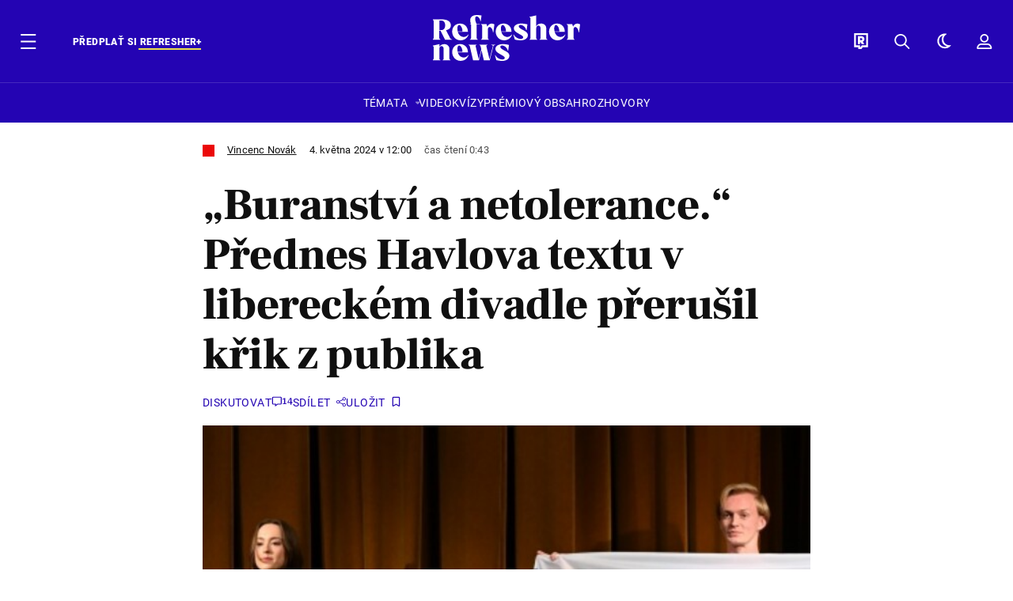

--- FILE ---
content_type: text/html; charset=UTF-8
request_url: https://news.refresher.cz/159209--Buranstvi-a-netolerance-Prednes-Havlova-textu-v-libereckem-divadle-prerusil-krik-z-publika
body_size: 26017
content:
<!DOCTYPE html>
<html lang="cs">
<head>
	<title>Přednes Havlova textu v libereckém divadle přerušil křik z publika | Refresher news</title>
<meta http-equiv="Content-Type" content="text/html; charset=UTF-8" />
<meta name="revisit-after" content="1 days" />
<meta name="robots" content="max-image-preview:large, max-video-preview:-1, max-snippet:-1" />
<meta name="author" content="REFRESHER" />
<meta name="copyright" content="REFRESHER Media, s.r.o." />
<meta name="description" content="Nečekané vyvrcholení mělo středeční představení libereckého divadla F. X. Šaldy, jehož cílem bylo oslavit 20. výročí vstupu Česka do Evropské unie. Během předčítání projevu bývalého prezidenta Václava Havla se z hlediště ozýval křik a pískot." />
<meta name="news_keywords" content="refresher, hudba, moda, lifestyle" />
<meta name="theme-color" content="#101010"/>
<meta property="og:title" content="Přednes Havlova textu v libereckém divadle přerušil křik z publika" />
<meta property="og:description" content="Nečekané vyvrcholení mělo středeční představení libereckého divadla F. X. Šaldy, jehož cílem bylo oslavit 20. výročí vstupu Česka do Evropské unie. Během předčítání projevu bývalého prezidenta Václava Havla se z hlediště ozýval křik a pískot." />
<meta property="og:image" content="https://refstatic.sk/article/99a95e53f7f503cbc9ac.jpg?is=1200x630c&c=2w&iw=news-watermark.png&iws=205x91&iwp=-22x-22&s=f9beb8c4996c8ee78f7b60eea95953d670a183ca27402ce2cc3a427b0708df65" />
<meta property="og:image:secure_url" content="https://refstatic.sk/article/99a95e53f7f503cbc9ac.jpg?is=1200x630c&c=2w&iw=news-watermark.png&iws=205x91&iwp=-22x-22&s=f9beb8c4996c8ee78f7b60eea95953d670a183ca27402ce2cc3a427b0708df65" />
<meta property="og:image:width" content="1200" />
<meta property="og:image:height" content="630" />
<meta property="og:type" content="article" />
<meta property="fb:app_id" content="516136231783051" />
<meta property="og:url" content="https://news.refresher.cz/159209--Buranstvi-a-netolerance-Prednes-Havlova-textu-v-libereckem-divadle-prerusil-krik-z-publika" />
<meta property="article:author" content="https://www.facebook.com/refresher.sk" />
<meta name="twitter:card" content="summary_large_image" />
<meta name="twitter:site" content="@refreshersk" />
<meta name="twitter:title" content="Přednes Havlova textu v libereckém divadle přerušil křik z publika" />
<meta name="twitter:description" content="Nečekané vyvrcholení mělo středeční představení libereckého divadla F. X. Šaldy, jehož cílem bylo oslavit 20. výročí vstupu Česka do Evropské unie. Během předčítání projevu bývalého prezidenta Václava Havla se z hlediště ozýval křik a pískot." />
<meta name="twitter:image" content="https://refstatic.sk/article/99a95e53f7f503cbc9ac.jpg?is=1200x630c&c=2w&iw=news-watermark.png&iws=205x91&iwp=-22x-22&s=f9beb8c4996c8ee78f7b60eea95953d670a183ca27402ce2cc3a427b0708df65" />
<meta name="google-site-verification" content="qRqTWtUnO7KQ6SPVnsORSm0a-qGrkXW06FuxIjik3Kk" />
<meta name="viewport" content="width=device-width, initial-scale=1, viewport-fit=cover" />
<meta name="mobile-web-app-capable" content="yes" />
<meta name="apple-mobile-web-app-status-bar-style" content="black-translucent" />
<meta name="apple-itunes-app" content="app-id=1671529358, app-argument=https://news.refresher.cz/159209--Buranstvi-a-netolerance-Prednes-Havlova-textu-v-libereckem-divadle-prerusil-krik-z-publika" />
<meta name="application-name" content="REFRESHER.sk"/>
<meta name="msapplication-TileColor" content="#000000"/>
<meta name="msapplication-square70x70logo" content="https://refresher.cz/static/css/img/icons/ms-128x128.png"/>
<meta name="msapplication-square150x150logo" content="https://refresher.cz/static/css/img/icons/ms-270x270.png"/>
<meta name="msapplication-wide310x150logo" content="https://refresher.cz/static/css/img/icons/ms-558x270.png"/>
<meta name="msapplication-square310x310logo" content="https://refresher.cz/static/css/img/icons/ms-558x558.png"/>
<link rel="apple-touch-icon" href="https://refresher.cz/static/other/pwa/apple-touch-icon-192x192-news.png">
<link rel="apple-touch-icon" sizes="152x152" href="https://refresher.cz/static/other/pwa/apple-touch-icon-152x152-news.png">
<link rel="apple-touch-icon" sizes="167x167" href="https://refresher.cz/static/other/pwa/apple-touch-icon-167x167-news.png">
<link rel="apple-touch-icon" sizes="180x180" href="https://refresher.cz/static/other/pwa/apple-touch-icon-180x180-news.png">
<link rel="apple-touch-startup-image" media="(width: 414px) and (height: 896px) and (-webkit-device-pixel-ratio: 3)" href="https://refresher.cz/static/other/pwa/apple-launch-1242x2688.png">
<link rel="apple-touch-startup-image" media="(width: 414px) and (height: 896px) and (-webkit-device-pixel-ratio: 2)" href="https://refresher.cz/static/other/pwa/apple-launch-828x1792.png">
<link rel="apple-touch-startup-image" media="(width: 375px) and (height: 812px) and (-webkit-device-pixel-ratio: 3)" href="https://refresher.cz/static/other/pwa/apple-launch-1125x2436.png">
<link rel="apple-touch-startup-image" media="(width: 414px) and (height: 736px) and (-webkit-device-pixel-ratio: 3)" href="https://refresher.cz/static/other/pwa/apple-launch-1242x2208.png">
<link rel="apple-touch-startup-image" media="(width: 375px) and (height: 667px) and (-webkit-device-pixel-ratio: 2)" href="https://refresher.cz/static/other/pwa/apple-launch-750x1334.png">
<link rel="apple-touch-startup-image" media="(width: 1024px) and (height: 1366px) and (-webkit-device-pixel-ratio: 2)" href="https://refresher.cz/static/other/pwa/apple-launch-2048x2732.png">
<link rel="apple-touch-startup-image" media="(width: 834px) and (height: 1112px) and (-webkit-device-pixel-ratio: 2)" href="https://refresher.cz/static/other/pwa/apple-launch-1668x2224.png">
<link rel="apple-touch-startup-image" media="(width: 768px) and (height: 1024px) and (-webkit-device-pixel-ratio: 2)" href="https://refresher.cz/static/other/pwa/apple-launch-1536x2048.png">
<link rel="icon" type="image/png" href="https://refresher.cz/static/css/img/news-favicon.png" />
<link rel="alternate" type="application/rss+xml" href="https://news.refresher.cz/rss" title="REFRESHER.cz RSS" />
<link rel="manifest" href="/manifest.json">
<link rel="preconnect" href="https://refstatic.sk">
<link rel="dns-prefetch" href="https://refstatic.sk">
<link rel="dns-prefetch" href="https://tracker.refresher.cz">
<link rel="preconnect" href="https://www.googletagmanager.com">
<link rel="preconnect" href="https://gask.hit.gemius.pl">
<link rel="dns-prefetch" href="//adx.adform.net">
<link rel="dns-prefetch" href="//a.teads.tv">
<link rel="canonical" href="https://news.refresher.cz/159209--Buranstvi-a-netolerance-Prednes-Havlova-textu-v-libereckem-divadle-prerusil-krik-z-publika">
<style type="text/css">.sprite{ background-image: url(https://refresher.cz/static/css/img/sprite.webp?v=15); background-size: 500px 500px; background-repeat: no-repeat; } .no-webp .sprite{ background-image: url(https://refresher.cz/static/css/img/sprite.png?v=15); }</style>
            <script async type="text/javascript" src="https://securepubads.g.doubleclick.net/tag/js/gpt.js"></script>
                <link rel="stylesheet" href="/build/main.373d02a4.css" type="text/css"/>
            <link rel="stylesheet" href="/build/news-base.6428a1c4.css" type="text/css"/>
            <link rel="stylesheet" href="/build/249.64c1594d.css" type="text/css"/>
            <link rel="stylesheet" href="/build/news-redesign-article.d535965a.css" type="text/css"/>
                <script src="/build/runtime.4a257db4.js" defer type="text/javascript"></script>
            <script src="/build/781.6448189f.js" defer type="text/javascript"></script>
            <script src="/build/main.a8ce0320.js" defer type="text/javascript"></script>
            <script src="/build/news-base.acf2ee30.js" defer type="text/javascript"></script>
            <script src="/build/101.f00710f3.js" defer type="text/javascript"></script>
            <script src="/build/249.9c5ff926.js" defer type="text/javascript"></script>
            <script src="/build/news-redesign-article.55654a88.js" defer type="text/javascript"></script>
            <style>
    .fc-button.fc-cta-do-not-consent.fc-secondary-button {
        position: absolute !important;
        top: 0 !important;
        right: 24px !important;
    }
    body div.fc-consent-root .fc-dialog {
        position: relative !important;
        padding-top: 35px !important;
        margin: 0 !important;
    }
    body div.fc-consent-root .fc-primary-button {
        margin-left: 0 !important;
    }
    @media screen and (max-width: 480px) {
        body div.fc-consent-root .fc-choice-dialog .fc-footer-buttons-container {
            height: auto !important;
        }
    }
</style></head>
    <body
            data-tracker="https://refresher.cz/services/tracker/"
            data-base-url="https://news.refresher.cz"
            data-abtest-version="0"
            data-app=""
    >
        <script type="text/javascript">
            if( document.cookie && document.cookie.indexOf('nativeApp') > 0 ) {
                document.body.classList.add('in-app');
                if (window.matchMedia && window.matchMedia('(prefers-color-scheme: dark)').matches) {
                    document.body.classList.add('dark');
                } else {
                    document.body.classList.add('light');
                }
            } else {
                const themeLocalStorage = localStorage.getItem("theme");
                if (['dark', 'light'].includes(themeLocalStorage)) {
                    document.body.classList.add(themeLocalStorage);
                } else if (window.matchMedia && window.matchMedia('(prefers-color-scheme: dark)').matches) {
                    document.body.classList.add('dark');
                } else {
                    document.body.classList.add('light');
                }
            }
        </script>
		<script type="text/javascript">
		var pp_gemius_use_cmp = true;
		var pp_gemius_identifier = 'B82QneuKY6scUKbrHijI13aIXqxNuC_QDvVn3a0rlVv.Q7';
		const url_frontend = 'https://news.refresher.cz';
		var moretext = "Zobrazit více";
		var logged_in = false;
		const server_pub_key = 'BH3T-TBzLBoMEM3OzU0i4TZ5Q_kxNjrTT8mpKgigVw42LsUwwwWaAL6VP9uVaVqEfihqACVv9txX4u7SjIuVS7A';
		const url_static = 'https://refresher.cz/static';
		const browser_notifications = false;
		const user_type = 'anonym';

        window.tracker = {
            events: [],
            project: "refresher",
            locale: "cs",
            tracker: "cz",
                        abtest: "0",
            endpoint: "https://refresher.cz/services/tracker/",
            domain: ".refresher.cz",
            event: function (type, data) {
                this.events.push({type: type, data: data});
            },
        };
		</script>
		<div id="fb-root"></div>

        
                                    
<div class="header__holder--redesigned" data-is-article="1">
    <div class="Header-PullReload">
        <div class="Header-PullReload-Bg"></div>
        <div class="Header-PullReload-Loader"></div>
    </div>
</div>
<div class="header--redesigned" data-header >
    <nav class="header" data-is-article="1">
        <div class="header__top-wrap" data-header-top>
            <div class="header__top">
                <div class="header__top-soyoudontforget">
                                        <div class="header__top-soyoudontforget-namesday">
                                                                                    Svátek má Zdeněk
                                                                        </div>
                </div>
                <div class="header__top-projects">
                    <ul>
                        <li><a href="https://refresher.cz/benefity">Benefity</a></li>
                        <li><a href="https://refresher.cz/filmy-a-serialy/databaze">Filmová databáze</a></li>
                         <li><a href="https://shop.refresher.sk">Shop</a></li>
                        <li><a href="https://market.refresher.cz">Market</a></li>
                    </ul>
                </div>
                <div class="header__top-miscellaneous">
                    <ul>
                        <li><a href="https://onas.refresher.cz">O nás</a></li>
                        <li><a href="https://onas.refresher.cz/kariera">Kariéra</a></li>
                        <li><a href="https://onas.refresher.cz/#kontakt">Kontakt</a></li>
                    </ul>
                </div>
            </div>
        </div>
        <div class="header__mid" data-header-mid>
            <div class="header__mid-categories"><div class="header__mid-categories-button icon icon-menu" data-header-menu-button-desktop></div></div>
                                                                            <div class="header__mid-subscribe">
                    <a href="https://news.refresher.cz/plus"
                       data-ga-event="subscribe_header_banner" data-ga-interaction-type="click"
                    >Předplať si <b>refresher+</b></a>
                </div>
                        <div class="header__mid-logo"><a href="https://news.refresher.cz/" title="Refresher News logo"><i class="icon icon-refresher-news-badge d-xl-none"></i><i class="icon icon-refresher-news d-none d-xl-block"></i></a></div>
            <div class="header__mid-hotkeys">
                <a href="https://refresher.cz/" data-modal-open="project_switch_lifestyle" title="PŘEJÍT NA LIFESTYLE"><i class="icon icon-refresher-badge"></i></a>
                <a href="https://news.refresher.cz/vyhladavanie" title="Vyhledávání" class="header__search-button"><i class="icon icon-search"></i></a>
                <i class="icon icon-color-scheme-dark d-none d-xl-block" data-menu-dropdown-button="color-scheme"></i>
                <i class="header__mid-hotkeys__avatar d-none d-xl-none"  data-header-menu-profile-button><img src="" alt="avatar"></i>
                <i class="header__mid-hotkeys__avatar d-none " data-menu-dropdown-button="profile-crossroad"><img src="" alt="avatar"></i>
                <a href="https://refresher.cz/prihlaseni" class="" title="Přihlásit se"><i class="icon icon-profile"></i></a>
                <i class="icon icon-menu d-xl-none" data-header-menu-button-mobile></i>
            </div>

            <div class="header__dropdown" data-menu-dropdown="color-scheme">
                <div class="header__dropdown-wrap">
                    <div class="header__dropdown-item" data-color-scheme="light"><i class="icon icon-color-scheme-light"></i> <div>Světlý režim</div></div>
                    <div class="header__dropdown-item" data-color-scheme="dark"><i class="icon icon-color-scheme-dark"></i> <div>Tmavý režim</div></div>
                    <div class="header__dropdown-item" data-color-scheme="auto"><i class="icon icon-color-scheme-device-mobile"></i> <div>Podle zařízení</div></div>
                </div>
            </div>

            <div class="header__dropdown" data-menu-dropdown="profile-crossroad">
                <div class="header__dropdown-wrap">
                    <div class="profile-crossroad">
                        <div class="profile-crossroad-wrap">
                                                    </div>
                    </div>
                </div>
            </div>
        </div>
        <div class="header__bottom-wrap" data-header-bottom>
            <div>
                <div class="header__bottom header__bottom--mobile">
                                        <div class="header__bottom-link header__bottom-link--dropdown" data-modal-open="topics">Témata</div>
                    <div class="header__bottom-link header__bottom-link--dropdown" data-modal-open="latest">Nejnovější</div>
                    <div class="header__bottom-link header__bottom-link--dropdown" data-modal-open="most-read">Nejčtenější</div>
                                            <a href="https://news.refresher.cz/video" class="header__bottom-link">Video</a>
                                            <a href="https://refresher.cz/kvizy" class="header__bottom-link">Kvízy</a>
                    <a href="https://news.refresher.cz/podcasty" class="header__bottom-link">Podcasty</a>
                    <a href="https://news.refresher.cz/refresher/rozhovory" class="header__bottom-link">Rozhovory</a>
                </div>
                <div class="header__bottom header__bottom--desktop h-scroll">
                    <div class="header__bottom header__bottom--desktop h-scroll no-border" data-nav-slider-scroll>
                                                <div class="header__bottom-link header__bottom-link--dropdown" data-modal-open="topics">Témata</div>
                                                    <a href="https://news.refresher.cz/video" class="header__bottom-link">Video</a>
                            <a href="https://refresher.cz/kvizy" class="header__bottom-link">Kvízy</a>
                            <a href="https://news.refresher.cz/odporucane/plus" class="header__bottom-link">Prémiový obsah</a>
                                                <a href="https://news.refresher.cz/refresher/rozhovory" class="header__bottom-link">Rozhovory</a>
                    </div>
                </div>
            </div>
        </div>

        <div class="header__menu" data-header-menu>
            <div class="header__menu-head">
                <i class="icon icon-color-scheme-dark" data-color-scheme-switch></i>
                <div class="header__menu-head-logo">
                    <a href="https://news.refresher.cz/" title="Refresher News logo">
                        <i class="icon icon-refresher-news-badge"></i>
                    </a>
                </div>
                <i class="icon icon-menu-x" data-header-menu-close></i>
            </div>
            <div class="header__menu-search">
                <form class="header__menu-search-form" action="https://news.refresher.cz/vyhladavanie" method="get" style="display: block;" data-cy="header-search-form">
                    <input type="search" class="header__menu-search-input" name="q" placeholder="Hledat" data-cy="header-search-input">
                    <i class="icon icon-search header__menu-search-icon"></i>
                </form>
            </div>
            <div class="header__menu-wrap --search --hide">
                <div class="header__menu-wrap-container">
                    <div class="search__filter">
    <div class="search__filter-label">
        Filtr vyhledávání
    </div>
    <div class="search__filter-switch">
        <label class="switcher --inverted" data-cy="search-filter-articles">
            <input type="checkbox" name="exclude[]" value="articles"
                               >
            <span>Články</span>
        </label>
    </div>
    <div class="search__filter-switch">
        <label class="switcher --inverted" data-cy="search-filter-topics">
            <input type="checkbox" name="exclude[]" value="topics"
                               >
            <span>Témata</span>
        </label>
    </div>
    <div class="search__filter-switch">
        <label class="switcher --inverted" data-cy="search-filter-users">
            <input type="checkbox" name="exclude[]" value="users"
                               >
            <span>Uživatelé</span>
        </label>
    </div>
</div>

                    <div class="search__content"></div>
                </div>
            </div>
            <div class="header__menu-wrap --categories">
                <div class="header__menu-top">
                    <div class="header__menu-category header__menu-category--news">
                        <div class="header__menu-category-h">Hlavní témata</div>
                        <ul class="header__menu-category-ul">
                                                                                                <li class="header__menu-category-li">
                                        <a href="https://news.refresher.cz/tema/cesko"
                                           style="border-color: #EB0808;"
                                           class="header__menu-category-li-a"
                                        >Česko</a>
                                    </li>
                                                                    <li class="header__menu-category-li">
                                        <a href="https://news.refresher.cz/tema/zahranici"
                                           style="border-color: #E1823E;"
                                           class="header__menu-category-li-a"
                                        >Zahraničí</a>
                                    </li>
                                                                    <li class="header__menu-category-li">
                                        <a href="https://news.refresher.cz/tema/politika"
                                           style="border-color: #527ADF;"
                                           class="header__menu-category-li-a"
                                        >Politika</a>
                                    </li>
                                                                    <li class="header__menu-category-li">
                                        <a href="https://news.refresher.cz/tema/ekonomika"
                                           style="border-color: #320af6;"
                                           class="header__menu-category-li-a"
                                        >Ekonomika</a>
                                    </li>
                                                                                    </ul>
                    </div>
                    <div class="header__menu-category">
                        <div class="header__menu-category-h">Aktuální témata</div>
                        <ul class="header__menu-category-ul">
                                                                                                <li class="header__menu-category-li">
                                        <a href="https://news.refresher.cz/tema/politika"
                                           style="border-color: #527ADF;"
                                           class="header__menu-category-li-a"
                                        >Politika</a>
                                    </li>
                                                                    <li class="header__menu-category-li">
                                        <a href="https://news.refresher.cz/tema/donald-trump"
                                           style="border-color: #320af6;"
                                           class="header__menu-category-li-a"
                                        >Donald Trump</a>
                                    </li>
                                                                    <li class="header__menu-category-li">
                                        <a href="https://news.refresher.cz/tema/spojene-staty-americke"
                                           style="border-color: #320af6;"
                                           class="header__menu-category-li-a"
                                        >Spojené státy americké (USA)</a>
                                    </li>
                                                                    <li class="header__menu-category-li">
                                        <a href="https://news.refresher.cz/tema/predpoved-pocasi"
                                           style="border-color: #320af6;"
                                           class="header__menu-category-li-a"
                                        >Předpověď počasí</a>
                                    </li>
                                                                                    </ul>
                    </div>
                </div>

                <div class="header__menu-bot is-shown" data-menu-bot>                    <div class="header__menu-category">
                        <div class="header__menu-category-h">Jiné formáty</div>
                        <ul class="header__menu-category-ul">
                            <li class="header__menu-category-li"><a href="https://refresher.cz/odporucane" class="header__menu-category-li-a">Doporučené</a></li>
                            <li class="header__menu-category-li"><a href="https://news.refresher.cz/video" class="header__menu-category-li-a">Video</a></li>
                            <li class="header__menu-category-li"><a href="https://news.refresher.cz/podcasty" class="header__menu-category-li-a">Podcasty</a></li>
                            <li class="header__menu-category-li"><a href="https://refresher.cz/kvizy" class="header__menu-category-li-a">Kvízy</a></li>
                            <li class="header__menu-category-li"><a href="https://news.refresher.cz/refresher/rozhovory" class="header__menu-category-li-a">Rozhovory</a></li>
                        </ul>
                    </div>

                    <div class="header__menu-category header__menu-category--single">
                        <div class="header__menu-category-h">Předplatné</div>
                        <ul class="header__menu-category-ul">
                            <li class="header__menu-category-li"><a href="https://refresher.cz/odporucane/plus" class="header__menu-category-li-a">Prémiový obsah</a></li>
                            <li class="header__menu-category-li"><a href="https://refresher.cz/benefity" class="header__menu-category-li-a">Benefity</a></li>
                            <li class="header__menu-category-li"><a href="https://news.refresher.cz/plus" class="header__menu-category-li-a">Předplatit</a></li>
                        </ul>
                    </div>

                    <div class="header__menu-category">
                        <div class="header__menu-category-h">Refresher</div>
                        <ul class="header__menu-category-ul">
                            <li class="header__menu-category-li"><a href="https://onas.refresher.cz" class="header__menu-category-li-a">O nás</a></li>
                            <li class="header__menu-category-li"><a href="https://onas.refresher.cz/#hodnoty" class="header__menu-category-li-a">Hodnoty</a></li>
                            <li class="header__menu-category-li"><a href="https://insider.refresher.cz" class="header__menu-category-li-a">Insider</a></li>
                            <li class="header__menu-category-li"><a href="https://onas.refresher.cz/kariera" class="header__menu-category-li-a">Kariéra</a></li>
                            <li class="header__menu-category-li"><a href="https://onas.refresher.cz/vlastnicka-struktura-spolecnosti#historie" class="header__menu-category-li-a">Historie</a></li>
                            <li class="header__menu-category-li"><a href="https://onas.refresher.cz/#kontakt" class="header__menu-category-li-a">Kontakt</a></li>
                            <li class="header__menu-category-li"><a href="https://onas.refresher.cz/reklama" class="header__menu-category-li-a">Reklama</a></li>
                        </ul>
                    </div>

                    <div class="header__menu-category">
                        <div class="header__menu-category-h">Naše projekty</div>
                        <ul class="header__menu-category-ul">
                            <li class="header__menu-category-li"><a href="https://disrupter.refresher.cz/" class="header__menu-category-li-a">Disrupter</a></li>
                            <li class="header__menu-category-li"><a href="https://shop.refresher.sk" class="header__menu-category-li-a">Shop</a></li>
                            <li class="header__menu-category-li"><a href="https://refresher.cz/filmy-a-serialy/databaze" class="header__menu-category-li-a">Filmová databáze</a></li>
                             <li class="header__menu-category-li"><a href="https://market.refresher.cz" class="header__menu-category-li-a">Market</a></li>
                        </ul>
                    </div>
                </div>

                <div class="header__menu-foot">
                                        <div class="header__menu-foot-namesday">
                                                                                    Svátek má Zdeněk
                                                                        </div>
                    <div class="header__menu-foot-switch">
                                                    <b>CZ</b><a href="https://refresher.sk">SK</a><a href="https://refresher.hu">HU</a>
                                            </div>                 </div>
            </div>
        </div>

        <div class="header__menu" data-header-menu="profile">
            <div class="header__menu-head">
                <i class="icon icon-color-scheme-dark"></i>
                <div class="header__menu-head-logo">
                    <i class="icon icon-refresher-badge"></i>
                </div>
                <i class="icon icon-menu-x" data-header-menu-close></i>
            </div>

            


            <div class="profile-crossroad">
                            </div>

        </div>
    </nav>




    <div class="overlay" data-overlay></div>
    <div class="header__modal" data-modal="topics">
        <div class="header__modal-head" data-modal-close>
            <div class="header__modal-button"></div>
        </div>
        <div class="header__modal-body">
            <div class="header__menu-wrap">
                <div class="header__menu-top">
                    <div class="header__menu-category">
                        <div class="header__menu-category-h">Hlavní témata</div>
                        <ul class="header__menu-category-ul">
                                                                                                <li class="header__menu-category-li">
                                        <a href="https://news.refresher.cz/tema/cesko"
                                           class="header__menu-category-li-a"
                                        >Česko</a>
                                    </li>
                                                                    <li class="header__menu-category-li">
                                        <a href="https://news.refresher.cz/tema/zahranici"
                                           class="header__menu-category-li-a"
                                        >Zahraničí</a>
                                    </li>
                                                                    <li class="header__menu-category-li">
                                        <a href="https://news.refresher.cz/tema/politika"
                                           class="header__menu-category-li-a"
                                        >Politika</a>
                                    </li>
                                                                    <li class="header__menu-category-li">
                                        <a href="https://news.refresher.cz/tema/ekonomika"
                                           class="header__menu-category-li-a"
                                        >Ekonomika</a>
                                    </li>
                                                                                    </ul>
                    </div>
                    <div class="header__menu-category header__menu-category--topics">
                        <div class="header__menu-category-h">Aktuální témata</div>
                        <ul class="header__menu-category-ul">
                                                                                                <li class="header__menu-category-li">
                                        <a href="https://news.refresher.cz/tema/politika"
                                           class="header__menu-category-li-a"
                                        >Politika</a>
                                    </li>
                                                                    <li class="header__menu-category-li">
                                        <a href="https://news.refresher.cz/tema/donald-trump"
                                           class="header__menu-category-li-a"
                                        >Donald Trump</a>
                                    </li>
                                                                    <li class="header__menu-category-li">
                                        <a href="https://news.refresher.cz/tema/spojene-staty-americke"
                                           class="header__menu-category-li-a"
                                        >Spojené státy americké (USA)</a>
                                    </li>
                                                                    <li class="header__menu-category-li">
                                        <a href="https://news.refresher.cz/tema/predpoved-pocasi"
                                           class="header__menu-category-li-a"
                                        >Předpověď počasí</a>
                                    </li>
                                                                                    </ul>
                    </div>
                </div>
            </div>
        </div>
    </div>
    <div class="header__modal" data-modal="latest">
        <div class="header__modal-head" data-modal-close>
            <div class="header__modal-button"></div>
        </div>
        <div class="header__modal-body">
            <div data-modal-loader></div>
        </div>
    </div>
    <div class="header__modal" data-modal="most-read">
        <div class="header__modal-head" data-modal-close>
            <div class="header__modal-button"></div>
        </div>
        <div class="header__modal-body">
            <div data-modal-loader></div>
        </div>
    </div>
    <div class="header__modal" data-modal="project_switch_lifestyle">
        <div class="header__modal-head" data-modal-close>
            <div class="header__modal-button"></div>
        </div>
        <div class="header__modal-body">
            <div class="project-switch">
                <div><div class="project-switch__logo"></div></div>
                <div class="project-switch__h">Lifestylový obsah, který inspiruje, vzdělává i baví, najdeš na webu Refresher.</div>
                <div class="project-switch__p">Články o módě, hudbě, sportu či jiných zajímavostech najdeš na webu Refresher. Čti rozhovory se zajímavými osobnostmi, otestuj se v kvízech, načerpej inspiraci, co sledovat, poslouchat nebo jaké trendy právě letí. Sleduj lifestylový obsah na webu Refresher.</div>
                <div class="project-switch__checkbox">
                    <label class="form-control-checkbox" data-project-switch-alert-toggle>
                        <input class="form-control-checkbox__input" type="checkbox" data-project-switch-alert-toggle-checkbox>
                        <span class="form-control-checkbox__checkmark-border"></span>
                        <span class="form-control-checkbox__checkmark"></span>
                        <span class="form-control-checkbox__label">Nezobrazovat toto upozornění</span>
                    </label>
                </div>
                <div class="project-switch__button">
                    <a href="https://refresher.cz/" class="btn btn-solid btn-icon"><span>PŘEJÍT NA LIFESTYLE</span>
                        <i class="icon-caret-right"></i></a>
                </div>
                <div class="project-switch__info">Kliknutím na tlačítko tě přesměrujeme na www.refresher.cz</div>
            </div>
        </div>
    </div>
</div>
                    
        
        
		
    
    
    
    <div id="protag-above_content"></div>
    <script type="text/javascript">
        window.googletag = window.googletag || { cmd: [] };
        window.protag = window.protag || { cmd: [] };
        window.protag.cmd.push(function () {
            window.protag.display("protag-above_content");
        });
    </script>



<div class="container">
    <article
            class="article"
            data-id="159209"
            data-alias="-Buranstvi-a-netolerance-Prednes-Havlova-textu-v-libereckem-divadle-prerusil-krik-z-publika"
            data-category-id="159"
            data-hide-ads="0"
            data-targeting-category="cesko"
            data-url="https://news.refresher.cz/159209--Buranstvi-a-netolerance-Prednes-Havlova-textu-v-libereckem-divadle-prerusil-krik-z-publika"
                                    data-link-view="0"
                                                data-featured="0"
                        data-author-ids="828"
            data-category-ids="159"
            data-tag-ids="59208"
            data-active                                                data-section="2"
                >
                
        

        

        

                    <div
        class="article__headline"
                    style="--category-color: #EB0808;"
        >
    <div class="article__headline-info">
        <div class="article__headline-info-text">
                                                <a class="article__headline-info-item" href="https://refresher.cz/profil/vincenc-novak">
                        Vincenc Novák
                    </a>
                                                        <div class="article__headline-info-item --publish-date">
                                        4. května 2024 v 12:00
                </div>
                                    <div class="article__headline-info-item --reading-time">
                Čas čtení
                                0:43
            </div>
        </div>
        <div class="article__headline-info-icons">
                                </div>
        <div class="article__headline-info-redactor">
                    </div>
    </div>

    <h1 class="article__headline-title">
        „Buranství a netolerance.“ Přednes Havlova textu v libereckém divadle přerušil křik z publika  
    </h1>

    <div class="article__headline-actions  "
         data-headline-actions
    >
        
        <div class="article__actions ">

    
            <a class="article__discussion"
            href="https://news.refresher.cz/159209--Buranstvi-a-netolerance-Prednes-Havlova-textu-v-libereckem-divadle-prerusil-krik-z-publika#diskusia"
            data-cy="article-actions-discussion"
            aria-label="Diskutovat"
            >
            <div class="article__discussion-text">Diskutovat</div>
            <div class="article__discussion-icon"></div>
                            <div class="article__discussion-count">14</div>
                    </a>
    
    
    <div class="article__share" data-cy="article-share" data-ga-event="article_share" data-ga-interaction-type="view">
        <div class="article__share-title --long">
            Sdílet
        </div>
    </div>

    <div class="article__bookmark"
                  data-cy="article-bookmark"
    >
        <div class="article__bookmark-button"
                          data-cy="article-bookmark-button"
        >
        <span class="article__bookmark-button-text --inactive --hide">
            Uložit
        </span>
            <span class="article__bookmark-button-text --active --hide">
            Uložené
        </span>
        </div>

        <div class="modal" data-type="login" data-cy="article-bookmark-login">
            <div class="modal-box">
                <div class="modal-content">
                    Musíš být přihlášený/á, abys mohl/a uložit článek.
                </div>
                <div class="modal-actions">
                    <a class="modal-button btn btn-solid"
                       data-type="confirm"
                       href="https://refresher.cz/prihlaseni?info=1"
                       data-cy="article-bookmark-login-confirm"
                    >
                        Přihlásit se
                    </a>
                    <div class="modal-button btn btn-outline"
                         data-type="cancel"
                         data-cy="article-bookmark-login-cancel"
                    >
                        Zrušit
                    </div>
                </div>
            </div>
        </div>

        <div class="modal" data-type="error" data-cy="article-bookmark-error">
            <div class="modal-box">
                <div class="modal-content">
                    Nepodařilo se uložit změny. Zkus se nově přihlásit a zopakovat akci.
                    <br/><br/>
                    V případě že problémy přetrvávají, kontaktuj prosím administrátora.
                </div>
                <div class="modal-actions">
                    <div class="modal-button btn btn-solid"
                         data-type="cancel"
                         data-cy="article-bookmark-error-cancel"
                    >
                        OK
                    </div>
                </div>
            </div>
        </div>
    </div>

</div>
    </div>

                                    <div class="article__headline-cover"
                                    id="gallery-1" data-ga-event="article_image" data-ga-interaction-placement="article_cover" data-ga-interaction-type="view"
                        >
                        <a href="https://news.refresher.cz/159209--Buranstvi-a-netolerance-Prednes-Havlova-textu-v-libereckem-divadle-prerusil-krik-z-publika/gallery/1?return=image-1">
                            <picture>
                <source srcset="https://refstatic.sk/article/-Buranstvi-a-netolerance-Prednes-Havlova-textu-v-libereckem-divadle-prerusil-krik-z-publika~99a95e53f7f503cbc9ac.jpg?is=600x375c&amp;ic=0x119x800x285&amp;s=6e74375af72d176047f45797cc9267ecfb6775be2fa2136976f2303650f1a3fc 1x, https://refstatic.sk/article/-Buranstvi-a-netolerance-Prednes-Havlova-textu-v-libereckem-divadle-prerusil-krik-z-publika~99a95e53f7f503cbc9ac.jpg?is=800x500c&amp;ic=0x119x800x285&amp;s=27a0431b59b4e5857c1ac34e176dcb07b1a854ca44fb7311027424d3701c1b4c 2x"
                        media="(min-width: 600px)"/>
                <source srcset="https://refstatic.sk/article/-Buranstvi-a-netolerance-Prednes-Havlova-textu-v-libereckem-divadle-prerusil-krik-z-publika~99a95e53f7f503cbc9ac.jpg?is=400x250c&amp;ic=0x119x800x285&amp;s=f380ccf2d71e5ac948e4577259465a9ddce96c609c5da91c64561ff53d447326 1x, https://refstatic.sk/article/-Buranstvi-a-netolerance-Prednes-Havlova-textu-v-libereckem-divadle-prerusil-krik-z-publika~99a95e53f7f503cbc9ac.jpg?is=600x375c&amp;ic=0x119x800x285&amp;s=6e74375af72d176047f45797cc9267ecfb6775be2fa2136976f2303650f1a3fc 2x"/>
                <img src="https://refstatic.sk/article/-Buranstvi-a-netolerance-Prednes-Havlova-textu-v-libereckem-divadle-prerusil-krik-z-publika~99a95e53f7f503cbc9ac.jpg?is=400x250c&amp;ic=0x119x800x285&amp;s=f380ccf2d71e5ac948e4577259465a9ddce96c609c5da91c64561ff53d447326" alt="„Buranství a netolerance.“ Přednes Havlova textu v libereckém divadle přerušil křik z publika  "
                                            data-ga-event="article_image" data-ga-interaction-placement="article_cover" data-ga-interaction-type="click"
                                        />
            </picture>
                            <div class="article__headline-cover-source">
                    <span>Zdroj:</span>
                    Divadlo F. X. Haldy / Propagační materiál 
                </div>
                                    </a>
                    </div>
    
</div>
        
        
        
        

<div
        class="article__content"
                    style="--category-color: #EB0808;"
                >
    
        
    
    
    <div class="article__content-articles">
            </div>

            <p class="article__content-intro">
            Nečekané vyvrcholení mělo středeční představení libereckého divadla F. X. Šaldy, jehož cílem bylo oslavit 20. výročí vstupu Česka do Evropské unie. Během předčítání projevu bývalého prezidenta Václava Havla se z hlediště ozýval křik a pískot. 
        </p>
    
    
    
    <div class="article__content-area" id="text">
        <p>Herci divadla si pro diváky k slavnostnímu výročí připravili nastudování opery <em>Hubička</em> od Bedřicha Smetany. Před samotným vystoupením zahrála česká i evropská hymna, po které následoval přednes projevu Václava Havla z roku 1996 „Evropa jako úkol“, čehož se ujal herec Martin Polách. Informoval o tom <a href="https://www.idnes.cz/liberec/zpravy/divadlo-saldy-piskot-krik-vaclav-havel-evropska-unie-polach.A240503_165010_liberec-zpravy_jape" target="_blank" rel="noopener">server iDnes.cz</a>. </p>
<div class="article__read-also"
         data-ga-event="article_read_also_box_single"
         data-ga-interaction-type="view"
         data-ga-interaction-placement="1"
         data-ga-interaction-option="manual"
    >
        <div class="article__read-also-label"></div>
        <a
                class="article__read-also-link"
                href="https://refresher.cz/152732-Chysta-se-nova-hra-o-Milosi-Formanovi-Slavneho-rezisera-ztvarni-dva-cesti-herci"
                onclick="gaTrack('read-also-box', 'manual', '1')"
        >
            <span class="article__read-also-text">
                <span class="article__read-also-date"
                      data-ga-event="article_read_also_box_single"
                      data-ga-interaction-type="click"
                      data-ga-interaction-placement="1"
                      data-ga-interaction-option="manual"
                >
                    23. ledna 2024 v 7:32
                    <span class="article__read-also-reading"
                          data-ga-event="article_read_also_box_single"
                          data-ga-interaction-type="click"
                          data-ga-interaction-placement="1"
                          data-ga-interaction-option="manual"
                    >
                        Čas čtení
                                                0:50
                    </span>
                </span>
                <span class="article__read-also-title "
                      data-ga-event="article_read_also_box_single"
                      data-ga-interaction-type="click"
                      data-ga-interaction-placement="1"
                      data-ga-interaction-option="manual"
                >
                    Chystá se nová hra o Miloši Formanovi. Slavného režiséra ztvární dva čeští herci
                </span>
            </span>
            <img
                    class="article__read-also-image"
                    src="https://refstatic.sk/article/Chysta-se-nova-hra-o-Milosi-Formanovi-Slavneho-rezisera-ztvarni-dva-cesti-herci~e0abb7dde2a171d92f74.jpg?is=338x212c&amp;ic=0x157x842x526&amp;s=23f1ff94fa2d105bdd6a0dfeafb04db07d3a05c43907c532af24c12d9fcc91c1"
                    alt="Chystá se nová hra o Miloši Formanovi. Slavného režiséra ztvární dva čeští herci"
                    width="256"
                    height="159"
                    loading="lazy"
                    data-ga-event="article_read_also_box_single"
                    data-ga-interaction-type="click"
                    data-ga-interaction-placement="1"
                    data-ga-interaction-option="manual"
            />
        </a>
    </div>
<p>Právě během Poláchova vystoupení začali někteří diváci nahlas křičet a pískat. „Zcela respektuji názor, že každý může uchopit vyřčené myšlenky dle svého uvážení. Faktem pro mě však zůstává, že divadlo je součást světa, ve kterém žijeme, ve kterém tvoříme, ve kterém se orientujeme,“ řekla serveru ředitelka divadla Linda Hejlová Keprtová, podle níž je instituce povinna svým vlastním jazykem reflektovat dějinné okamžiky a tím zrcadlit naši společnou přítomnost.</p>
<p>Na představení zavítali mimo jiné hejtman Libereckého kraje Martin Půta (SLK) a náměstek primátora pro kulturu, školství a cestovní ruch Ivan Langr (SLK), který se herci prostřednictvím <a href="https://www.facebook.com/photo.php?fbid=416296624674414&set=a.148746444762768&type=3&ref=embed_post" target="_blank" rel="noopener">Facebooku</a> omluvil. „Nedokázal jsem nahlas říci, že nevychovanost, primitivní buranství a netolerance, které se bohužel v naší společnosti projevují stále intenzivněji, protože jsou živeny bezbřehou anonymitou sociálních sítí i hrubostí politických elit, přece nemohou utlouct slušnost, úctu a respekt k druhým,“ napsal politik. </p>
<div class="insta-embed mceNonEditable"><iframe style="border: none; overflow: hidden;" src="https://www.facebook.com/plugins/post.php?href=https%3A%2F%2Fwww.facebook.com%2Flangriv%2Fposts%2Fpfbid0gxu4qpLwzSgMYVCewFYKwGuwGrWJVve1nSD1jzS76sctxq6J4onA8rwqSj1veiTfl&show_text=true&width=500&is_preview=true" width="500" height="648" frameborder="0" scrolling="no" allowfullscreen="allowfullscreen" data-fragment="1"></iframe></div>
    </div>

    
    
    
</div>


        
        
        
        <div class="article__footer">

            <div class="article__actions --footer">

            <div class="article__report">
    <a href="https://refresher.cz/nahlasit-obsah?url=https://news.refresher.cz/159209--Buranstvi-a-netolerance-Prednes-Havlova-textu-v-libereckem-divadle-prerusil-krik-z-publika&amp;reason=4" rel="nofollow">Upozornit na chybu</a>
    <span>
        - pokud spatřuješ v článku nedostatek nebo máš připomínky, dej nám vědět.
    </span>
</div>
    
    
    
    <div class="article__share" data-cy="article-share" data-ga-event="article_share" data-ga-interaction-type="view">
        <div class="article__share-title --long">
            Sdílet
        </div>
    </div>

    <div class="article__bookmark"
                  data-cy="article-bookmark"
    >
        <div class="article__bookmark-button"
                          data-cy="article-bookmark-button"
        >
        <span class="article__bookmark-button-text --inactive --hide">
            Uložit
        </span>
            <span class="article__bookmark-button-text --active --hide">
            Uložené
        </span>
        </div>

        <div class="modal" data-type="login" data-cy="article-bookmark-login">
            <div class="modal-box">
                <div class="modal-content">
                    Musíš být přihlášený/á, abys mohl/a uložit článek.
                </div>
                <div class="modal-actions">
                    <a class="modal-button btn btn-solid"
                       data-type="confirm"
                       href="https://refresher.cz/prihlaseni?info=1"
                       data-cy="article-bookmark-login-confirm"
                    >
                        Přihlásit se
                    </a>
                    <div class="modal-button btn btn-outline"
                         data-type="cancel"
                         data-cy="article-bookmark-login-cancel"
                    >
                        Zrušit
                    </div>
                </div>
            </div>
        </div>

        <div class="modal" data-type="error" data-cy="article-bookmark-error">
            <div class="modal-box">
                <div class="modal-content">
                    Nepodařilo se uložit změny. Zkus se nově přihlásit a zopakovat akci.
                    <br/><br/>
                    V případě že problémy přetrvávají, kontaktuj prosím administrátora.
                </div>
                <div class="modal-actions">
                    <div class="modal-button btn btn-solid"
                         data-type="cancel"
                         data-cy="article-bookmark-error-cancel"
                    >
                        OK
                    </div>
                </div>
            </div>
        </div>
    </div>

</div>

            
            

                <div id="protag-comment_section"></div>
    <script type="text/javascript">
        window.googletag = window.googletag || { cmd: [] };
        window.protag = window.protag || { cmd: [] };
        window.protag.cmd.push(function () {
            window.protag.display("protag-comment_section");
        });
    </script>


            <div class="article__footer-discussion">
                

<input type="checkbox" id="discussion_expand" style="display: none">
<label for="discussion_expand" class="btn btn-solid btn-icon --normal">
    <span>Vstoupit do diskuze (14)</span>
    <i class="icon icon-caret-down"></i>
</label>

<div id="diskusia"
     class="discussion"
     data-id="159209"
     data-project="1"
     data-count="14"
     data-article-id="159209"
                             >

    <div class="discussion__realtime-users --hidden"
         data-text-nom="lidé právě čtou tento článek"
         data-text-gen="lidí právě čte tento článek"
    >
        <div class="discussion__realtime-users-count" data-realtime-users-count></div>
        <span data-realtime-users-text></span>
    </div>

            <div class="discussion__authorize" data-discussion-authorize>
            <div>Pokud chceš diskutovat, vytvoř si</div>
            <a href="https://refresher.cz/prihlaseni?info=1&amp;return=https://news.refresher.cz/159209--Buranstvi-a-netolerance-Prednes-Havlova-textu-v-libereckem-divadle-prerusil-krik-z-publika%23diskusia">
                bezplatný účet nebo se přihlas
            </a>
        </div>
    
    <div class="discussion__error" data-cy="discussion-error">
        Nepodarilo sa načítať dáta pre diskusiu. Skúste znova načítať stránku.
    </div>

    <div class="discussion__header">
        <div class="discussion__header-count">
                                                14 komentářů
                                    </div>
        <div class="discussion__header-sorting" data-type="sorting">
            <div class="discussion__header-sorting-btn">
                Seřadit od
            </div>
            <div class="tabs-menu --active">
                <div class="tabs-menu-item --active" data-type="rating">
                    nejoblíbenějších
                </div>
                <div class="tabs-menu-item" data-type="newest">
                    nejnovějších
                </div>
            </div>
        </div>
    </div>

    <div class="discussion__content" data-cy="discussion-content"></div>

    <template class="discussion__reply-form">
        <form class="discussion__form" method="post" data-cy="discussion-reply-form">
            <textarea class="discussion__form-input form-control"
                      placeholder="Reagovat..."
                      data-cy="discussion-reply-form-input"
            ></textarea>
            <button class="discussion__form-button btn btn-solid btn-icon"
                    type="submit"
                    data-cy="discussion-reply-form-button"
            >
                <span>Zveřejnit komentář</span>
                <i class="icon icon-caret-right"></i>
            </button>
        </form>
    </template>

    <div class="modal"
         data-type="form-login"
         data-cy="discussion-modal-login"
    >
        <div class="modal-box">
            <div class="modal-content">
                Musíš být přihlášený/á, abys mohl/a přidat komentář.
            </div>
            <div class="modal-actions">
                <a class="modal-button btn btn-solid"
                   href="https://refresher.cz/prihlaseni?info=1&amp;return=https://news.refresher.cz/159209--Buranstvi-a-netolerance-Prednes-Havlova-textu-v-libereckem-divadle-prerusil-krik-z-publika%23diskusia"
                   data-cy="discussion-modal-login-confirm"
                >
                    Přihlásit se
                </a>
                <div class="modal-button btn btn-outline"
                     data-type="cancel"
                     data-cy="discussion-modal-login-cancel"
                >
                    Zrušit
                </div>
            </div>
        </div>
    </div>

    <div class="modal"
         data-type="rate-login"
         data-cy="discussion-modal-rate-login"
    >
        <div class="modal-box">
            <div class="modal-content">
                Musíš být přihlášený/á, abys mohl/a ohodnotit komentář.
            </div>
            <div class="modal-actions">
                <a class="modal-button btn btn-solid"
                   href="https://refresher.cz/prihlaseni?info=1&amp;return=https://news.refresher.cz/159209--Buranstvi-a-netolerance-Prednes-Havlova-textu-v-libereckem-divadle-prerusil-krik-z-publika%23diskusia"
                   data-type="confirm"
                   data-cy="discussion-modal-rate-login-confirm"
                >
                    Přihlásit se
                </a>
                <div class="modal-button btn btn-outline"
                     data-type="cancel"
                     data-cy="discussion-modal-rate-login-cancel"
                >
                    Zrušit
                </div>
            </div>
        </div>
    </div>

    <div class="modal"
         data-type="form-premium"
         data-cy="discussion-form-premium"
    >
        <div class="modal-box">
            <div class="modal-content">
                Abys mohl přidat komentář, musíš mít předplacené REFRESHER+.
            </div>
            <div class="modal-actions">
                <a class="modal-button btn btn-solid"
                   href="https://news.refresher.cz/plus"
                   data-type="confirm"
                   data-cy="discussion-form-premium-confirm"
                >
                    Předplatit
                </a>
                <div class="modal-button btn btn-outline"
                     data-type="cancel"
                     data-cy="discussion-form-premium-cancel"
                >
                    Zrušit
                </div>
            </div>
        </div>
    </div>

    <div class="modal"
         data-type="form-verify"
         data-cy="discussion-form-verify"
    >
        <div class="modal-box">
            <div class="modal-content">
                Komentář, který si přidal, vidíš zatím jen ty. Pro zobrazení komentářů ostatním uživatelům je třeba ověřit tvůj účet.
            </div>
            <div class="modal-actions">
                <a class="modal-button btn btn-solid"
                   href="https://refresher.cz/overenie"
                   data-type="confirm"
                   data-cy="discussion-form-verify-confirm"
                >
                    Ověřit účet
                </a>
                <div class="modal-button btn btn-outline"
                     data-type="cancel"
                     data-cy="discussion-form-verify-cancel"
                >
                    Zrušit
                </div>
            </div>
        </div>
    </div>

    <div class="modal"
         data-type="remove"
         data-cy="discussion-modal-remove"
    >
        <div class="modal-box">
            <div class="modal-content">
                Opravdu chceš odstranit svůj komentář?
            </div>
            <div class="modal-actions">
                <div class="modal-button btn btn-solid"
                     data-type="confirm"
                     data-cy="discussion-modal-remove-confirm"
                >
                    Odstranit
                </div>
                <div class="modal-button btn btn-outline"
                     data-type="cancel"
                     data-cy="discussion-modal-remove-cancel"
                >
                    Zrušit
                </div>
            </div>
        </div>
    </div>

    <div class="modal"
         data-type="block"
         data-cy="discussion-modal-block"
    >
        <div class="modal-box">
            <div class="modal-content">
                Opravdu chceš zablokovat tento komentář?
            </div>
            <div class="modal-actions">
                <div class="modal-button btn btn-solid"
                     data-type="confirm"
                     data-cy="discussion-modal-block-confirm"
                >
                    Zablokovat
                </div>
                <div class="modal-button btn btn-outline"
                     data-type="cancel"
                     data-cy="discussion-modal-block-cancel"
                >
                    Zrušit
                </div>
            </div>
        </div>
    </div>

    <div class="modal"
         data-type="unblock"
         data-cy="discussion-modal-unblock"
    >
        <div class="modal-box">
            <div class="modal-content">
                Opravdu chceš odblokovat tento komentář?
            </div>
            <div class="modal-actions">
                <div class="modal-button btn btn-solid"
                     data-type="confirm"
                     data-cy="discussion-modal-unblock-confirm"
                >
                    Odblokovat
                </div>
                <div class="modal-button btn btn-outline"
                     data-type="cancel"
                     data-cy="discussion-modal-unblock-cancel"
                >
                    Zrušit
                </div>
            </div>
        </div>
    </div>

    <div class="modal"
         data-type="report"
         data-cy="discussion-modal-report"
    >
        <div class="modal-box">
            <div class="modal-content">
                Opravdu chceš nahlásit tento komentář?
            </div>
            <div class="modal-actions">
                <div class="modal-button btn btn-solid"
                     data-type="confirm"
                     data-cy="discussion-modal-report-confirm"
                >
                    Nahlásit
                </div>
                <div class="modal-button btn btn-outline"
                     data-type="cancel"
                     data-cy="discussion-modal-report-cancel"
                >
                    Zrušit
                </div>
            </div>
        </div>
    </div>

    <div class="modal"
         data-type="report-success"
         data-cy="discussion-modal-report-success"
    >
        <div class="modal-box">
            <div class="modal-content">
                Děkujeme, komentář byl nahlášen.
            </div>
            <div class="modal-actions">
                <div class="modal-button btn btn-solid"
                     data-type="cancel"
                     data-cy="discussion-modal-report-success-cancel"
                >
                    OK
                </div>
            </div>
        </div>
    </div>

    <div class="modal"
         data-type="error"
         data-cy="discussion-modal-error"
    >
        <div class="modal-box">
            <div class="modal-content"
                 data-error-form="Při přidávání komentáře nastala chyba. Zkus se nově přihlásit a znovu odeslat komentář."
                 data-error-rate="Při hodnocení komentáře nastala chyba. Zkus se nově přihlásit a znovu ohodnotit komentář."
                 data-error-report="Při nahlášení komentáře nastala chyba. Zkus obnovit stránku."
                 data-error-remove="Při odstraňování komentáře nastala chyba. Zkus se nově přihlásit a znovu odstranit komentář."
                 data-error-block="Nepodařilo se zablokovat komentář. Zkus se nově přihlásit a znovu zablokovat komentář."
                 data-error-unblock="Nepodařilo se odblokovat komentář. Zkus se nově přihlásit a znovu odblokovat komentář."
                 data-cy="discussion-modal-error-text"
            ></div>
            <div class="modal-actions">
                <div class="modal-button btn btn-solid"
                     data-type="cancel"
                     data-cy="discussion-modal-error-cancel"
                >
                    OK
                </div>
            </div>
        </div>
    </div>
</div>

            </div>

                            <div class="article__tags" data-ga-event="article_related_themes" data-ga-interaction-type="view">
    <div class="article__tags-title">
        Související témata:
    </div>
    <div class="article__tags-list">
                    <a
                    class="article__tags-list-item"
                    href="https://news.refresher.cz/tema/cesko"
                    data-ga-event="article_related_themes" data-ga-interaction-type="click"
            >
                Česko
            </a>
                            <a
                    class="article__tags-list-item"
                    href="https://news.refresher.cz/tema/zpravy-z-domova"
                    data-ga-event="article_related_themes" data-ga-interaction-type="click"
            >
                Zprávy z domova
            </a>
            </div>
</div>
            
            <div class="article__footer-box --first">
                
<div class="articles-feed --wide-feed" data-articles-feed
     data-ga-event="news_most_read_box"
     data-ga-interaction-type="view"
     data-ga-interaction-placement="article_foot"
>
    <div class="articles-feed__h">Nejčtenější</div>
    <div class="articles-feed__switch">
                    <div
                class="articles-feed__switch-item active"
                data-articles-feed-switch-button="4h"
                data-ga-event="news_most_read_box"
                data-ga-interaction-type="click"
                data-ga-interaction-placement="article_foot"
                data-ga-interaction-option="4h"
            >4 hodiny</div>
                    <div
                class="articles-feed__switch-item "
                data-articles-feed-switch-button="24h"
                data-ga-event="news_most_read_box"
                data-ga-interaction-type="click"
                data-ga-interaction-placement="article_foot"
                data-ga-interaction-option="24h"
            >24 hodin</div>
                    <div
                class="articles-feed__switch-item "
                data-articles-feed-switch-button="7d"
                data-ga-event="news_most_read_box"
                data-ga-interaction-type="click"
                data-ga-interaction-placement="article_foot"
                data-ga-interaction-option="7d"
            >7 dní</div>
            </div>
            <div class="articles-feed-items active" data-articles-feed-content="4h">
            <div class="articles-feed-items-wrap">
                                    <div class="articles-feed__item">
                        <div class="articles-feed__item-col">
                            <div class="articles-feed__item-info"
                                                                    style="--category-color: #E1823E;"
                                                             >
                                                                
                                <div class="articles-feed__item-published">včera v 13:51</div>
                            </div>
                            <a href="https://news.refresher.cz/196954-Agenti-ICE-v-Minnesote-zadrzeli-petileteho-chlapce-Pouzili-ho-aby-se-dostali-i-k-rodicum"
                               class="articles-feed__item-h --long"
                               data-ga-event="news_most_read_box"
                               data-ga-interaction-type="click"
                               data-ga-interaction-placement="article_foot"
                               data-ga-interaction-option="4h_1"
                            >Agenti ICE v Minnesotě zadrželi pětiletého chlapce. Použili ho, aby se dostali i k rodičům</a>
                        </div>
                        <div class="articles-feed__item-col">
                            <div class="articles-feed__item-image-wrap">
                                <a href="https://news.refresher.cz/196954-Agenti-ICE-v-Minnesote-zadrzeli-petileteho-chlapce-Pouzili-ho-aby-se-dostali-i-k-rodicum">
                                                                                                                                                <picture>
                                        <source
                                                media="(max-width: 420px)"
                                                srcset="https://refstatic.sk/article/Agenti-ICE-v-Minnesote-zadrzeli-petileteho-chlapce-Pouzili-ho-aby-se-dostali-i-k-rodicum~tt7l6z1scoh2k3hg.jpg?is=400x250c&amp;ic=0x146x1920x1200&amp;s=128963f6b64f4f296454538a465f33fc00fd194bd79e0bf61fab55f55f538b88, https://refstatic.sk/article/Agenti-ICE-v-Minnesote-zadrzeli-petileteho-chlapce-Pouzili-ho-aby-se-dostali-i-k-rodicum~tt7l6z1scoh2k3hg.jpg?is=600x375c&amp;ic=0x146x1920x1200&amp;s=e6984cfbae9aaf86919facf10453abe4d9c14a552bded904992da6d13a6f31c4 2x"
                                        />
                                        <source
                                                media="(max-width: 600px)"
                                                srcset="https://refstatic.sk/article/Agenti-ICE-v-Minnesote-zadrzeli-petileteho-chlapce-Pouzili-ho-aby-se-dostali-i-k-rodicum~tt7l6z1scoh2k3hg.jpg?is=600x375c&amp;ic=0x146x1920x1200&amp;s=e6984cfbae9aaf86919facf10453abe4d9c14a552bded904992da6d13a6f31c4, https://refstatic.sk/article/Agenti-ICE-v-Minnesote-zadrzeli-petileteho-chlapce-Pouzili-ho-aby-se-dostali-i-k-rodicum~tt7l6z1scoh2k3hg.jpg?is=800x500c&amp;ic=0x146x1920x1200&amp;s=d53a640465a86bd78481ec4c38376bbd0d1352ca1e72912107753b0476a47d06 2x"
                                        />
                                        <source
                                                srcset="https://refstatic.sk/article/Agenti-ICE-v-Minnesote-zadrzeli-petileteho-chlapce-Pouzili-ho-aby-se-dostali-i-k-rodicum~tt7l6z1scoh2k3hg.jpg?is=800x500c&amp;ic=0x146x1920x1200&amp;s=d53a640465a86bd78481ec4c38376bbd0d1352ca1e72912107753b0476a47d06, https://refstatic.sk/article/Agenti-ICE-v-Minnesote-zadrzeli-petileteho-chlapce-Pouzili-ho-aby-se-dostali-i-k-rodicum~tt7l6z1scoh2k3hg.jpg?is=800x500c&amp;ic=0x146x1920x1200&amp;s=d53a640465a86bd78481ec4c38376bbd0d1352ca1e72912107753b0476a47d06 2x"
                                        />
                                        <img    class="articles-feed__item-image"
                                                src="https://refstatic.sk/article/Agenti-ICE-v-Minnesote-zadrzeli-petileteho-chlapce-Pouzili-ho-aby-se-dostali-i-k-rodicum~tt7l6z1scoh2k3hg.jpg?is=400x250c&amp;ic=0x146x1920x1200&amp;s=128963f6b64f4f296454538a465f33fc00fd194bd79e0bf61fab55f55f538b88"
                                                alt="Agenti ICE v Minnesotě zadrželi pětiletého chlapce. Použili ho, aby se dostali i k rodičům"
                                                loading="lazy"
                                                data-ga-event="news_most_read_box"
                                                data-ga-interaction-type="click"
                                                data-ga-interaction-placement="article_foot"
                                                data-ga-interaction-option="4h_1"
                                        />
                                    </picture>
                                </a>
                            </div>
                        </div>
                    </div>
                                    <div class="articles-feed__item">
                        <div class="articles-feed__item-col">
                            <div class="articles-feed__item-info"
                                                                    style="--category-color: #E1823E;"
                                                             >
                                                                
                                <div class="articles-feed__item-published">před 2 dny</div>
                            </div>
                            <a href="https://news.refresher.cz/196911-AKTUALNE-Ve-svycarskem-Davosu-probehla-evakuace-Elity-byly-odvadeny-do-bezpeci"
                               class="articles-feed__item-h "
                               data-ga-event="news_most_read_box"
                               data-ga-interaction-type="click"
                               data-ga-interaction-placement="article_foot"
                               data-ga-interaction-option="4h_2"
                            >AKTUÁLNĚ: Ve švýcarském Davosu proběhla evakuace. Elity byly odváděny do bezpečí</a>
                        </div>
                        <div class="articles-feed__item-col">
                            <div class="articles-feed__item-image-wrap">
                                <a href="https://news.refresher.cz/196911-AKTUALNE-Ve-svycarskem-Davosu-probehla-evakuace-Elity-byly-odvadeny-do-bezpeci">
                                                                                                                                                <picture>
                                        <source
                                                media="(max-width: 420px)"
                                                srcset="https://refstatic.sk/article/AKTUALNE-Ve-svycarskem-Davosu-probehla-evakuace-Elity-byly-odvadeny-do-bezpeci~bclidr9gcseha86n.jpg?is=400x250c&amp;s=059e7b10502779a6bcce9836e3a08cdba1b0638ce972b0e1adb3f606d981356b, https://refstatic.sk/article/AKTUALNE-Ve-svycarskem-Davosu-probehla-evakuace-Elity-byly-odvadeny-do-bezpeci~bclidr9gcseha86n.jpg?is=600x375c&amp;s=6ff002497d98d5dcb5233c0d0cff97060f8ced086e2ad826a78546572cad7af9 2x"
                                        />
                                        <source
                                                media="(max-width: 600px)"
                                                srcset="https://refstatic.sk/article/AKTUALNE-Ve-svycarskem-Davosu-probehla-evakuace-Elity-byly-odvadeny-do-bezpeci~bclidr9gcseha86n.jpg?is=600x375c&amp;s=6ff002497d98d5dcb5233c0d0cff97060f8ced086e2ad826a78546572cad7af9, https://refstatic.sk/article/AKTUALNE-Ve-svycarskem-Davosu-probehla-evakuace-Elity-byly-odvadeny-do-bezpeci~bclidr9gcseha86n.jpg?is=800x500c&amp;s=3c62acb3613775a2b19646ed05a34bbfb4b1e0d0cff96ce11090434cdc7c0efa 2x"
                                        />
                                        <source
                                                srcset="https://refstatic.sk/article/AKTUALNE-Ve-svycarskem-Davosu-probehla-evakuace-Elity-byly-odvadeny-do-bezpeci~bclidr9gcseha86n.jpg?is=800x500c&amp;s=3c62acb3613775a2b19646ed05a34bbfb4b1e0d0cff96ce11090434cdc7c0efa, https://refstatic.sk/article/AKTUALNE-Ve-svycarskem-Davosu-probehla-evakuace-Elity-byly-odvadeny-do-bezpeci~bclidr9gcseha86n.jpg?is=800x500c&amp;s=3c62acb3613775a2b19646ed05a34bbfb4b1e0d0cff96ce11090434cdc7c0efa 2x"
                                        />
                                        <img    class="articles-feed__item-image"
                                                src="https://refstatic.sk/article/AKTUALNE-Ve-svycarskem-Davosu-probehla-evakuace-Elity-byly-odvadeny-do-bezpeci~bclidr9gcseha86n.jpg?is=400x250c&amp;s=059e7b10502779a6bcce9836e3a08cdba1b0638ce972b0e1adb3f606d981356b"
                                                alt="AKTUÁLNĚ: Ve švýcarském Davosu proběhla evakuace. Elity byly odváděny do bezpečí"
                                                loading="lazy"
                                                data-ga-event="news_most_read_box"
                                                data-ga-interaction-type="click"
                                                data-ga-interaction-placement="article_foot"
                                                data-ga-interaction-option="4h_2"
                                        />
                                    </picture>
                                </a>
                            </div>
                        </div>
                    </div>
                                    <div class="articles-feed__item">
                        <div class="articles-feed__item-col">
                            <div class="articles-feed__item-info"
                                                                    style="--category-color: #EB0808;"
                                                             >
                                                                
                                <div class="articles-feed__item-published">včera v 08:12</div>
                            </div>
                            <a href="https://news.refresher.cz/196902-PREDPOVED-Cesko-se-otepleni-zatim-nedocka-Teploty-klesnou-az-k-13-stupnum"
                               class="articles-feed__item-h "
                               data-ga-event="news_most_read_box"
                               data-ga-interaction-type="click"
                               data-ga-interaction-placement="article_foot"
                               data-ga-interaction-option="4h_3"
                            >PŘEDPOVĚĎ: Česko se oteplení zatím nedočká. Teploty klesnou až k –13 stupňům</a>
                        </div>
                        <div class="articles-feed__item-col">
                            <div class="articles-feed__item-image-wrap">
                                <a href="https://news.refresher.cz/196902-PREDPOVED-Cesko-se-otepleni-zatim-nedocka-Teploty-klesnou-az-k-13-stupnum">
                                                                                                                                                <picture>
                                        <source
                                                media="(max-width: 420px)"
                                                srcset="https://refstatic.sk/article/PREDPOVED-Cesko-se-otepleni-zatim-nedocka-Teploty-klesnou-az-k-13-stupnum~4j7elk6chwcifdfx.jpg?is=400x250c&amp;ic=0x52x2560x1600&amp;s=520764e807a34cac361a4138bbf68e798d67702ff53212f18d5be3e7e6f1a393, https://refstatic.sk/article/PREDPOVED-Cesko-se-otepleni-zatim-nedocka-Teploty-klesnou-az-k-13-stupnum~4j7elk6chwcifdfx.jpg?is=600x375c&amp;ic=0x52x2560x1600&amp;s=1b32cef184f7b5032ba5428e124a2062c026e043e91d62a8dc5fba83465b321c 2x"
                                        />
                                        <source
                                                media="(max-width: 600px)"
                                                srcset="https://refstatic.sk/article/PREDPOVED-Cesko-se-otepleni-zatim-nedocka-Teploty-klesnou-az-k-13-stupnum~4j7elk6chwcifdfx.jpg?is=600x375c&amp;ic=0x52x2560x1600&amp;s=1b32cef184f7b5032ba5428e124a2062c026e043e91d62a8dc5fba83465b321c, https://refstatic.sk/article/PREDPOVED-Cesko-se-otepleni-zatim-nedocka-Teploty-klesnou-az-k-13-stupnum~4j7elk6chwcifdfx.jpg?is=800x500c&amp;ic=0x52x2560x1600&amp;s=bb02225a5f506ec926ec971fc78c4d7bb8731a1c37b2790f74e06c012c218fa6 2x"
                                        />
                                        <source
                                                srcset="https://refstatic.sk/article/PREDPOVED-Cesko-se-otepleni-zatim-nedocka-Teploty-klesnou-az-k-13-stupnum~4j7elk6chwcifdfx.jpg?is=800x500c&amp;ic=0x52x2560x1600&amp;s=bb02225a5f506ec926ec971fc78c4d7bb8731a1c37b2790f74e06c012c218fa6, https://refstatic.sk/article/PREDPOVED-Cesko-se-otepleni-zatim-nedocka-Teploty-klesnou-az-k-13-stupnum~4j7elk6chwcifdfx.jpg?is=800x500c&amp;ic=0x52x2560x1600&amp;s=bb02225a5f506ec926ec971fc78c4d7bb8731a1c37b2790f74e06c012c218fa6 2x"
                                        />
                                        <img    class="articles-feed__item-image"
                                                src="https://refstatic.sk/article/PREDPOVED-Cesko-se-otepleni-zatim-nedocka-Teploty-klesnou-az-k-13-stupnum~4j7elk6chwcifdfx.jpg?is=400x250c&amp;ic=0x52x2560x1600&amp;s=520764e807a34cac361a4138bbf68e798d67702ff53212f18d5be3e7e6f1a393"
                                                alt="PŘEDPOVĚĎ: Česko se oteplení zatím nedočká. Teploty klesnou až k –13 stupňům"
                                                loading="lazy"
                                                data-ga-event="news_most_read_box"
                                                data-ga-interaction-type="click"
                                                data-ga-interaction-placement="article_foot"
                                                data-ga-interaction-option="4h_3"
                                        />
                                    </picture>
                                </a>
                            </div>
                        </div>
                    </div>
                                    <div class="articles-feed__item">
                        <div class="articles-feed__item-col">
                            <div class="articles-feed__item-info"
                                                                    style="--category-color: #E1823E;"
                                                             >
                                                                
                                <div class="articles-feed__item-published">včera v 09:51</div>
                            </div>
                            <a href="https://news.refresher.cz/196921-Novy-Zeland-zasahly-sesuvy-pudy-Dva-lide-zemreli-pohresovany-jsou-i-deti"
                               class="articles-feed__item-h "
                               data-ga-event="news_most_read_box"
                               data-ga-interaction-type="click"
                               data-ga-interaction-placement="article_foot"
                               data-ga-interaction-option="4h_4"
                            >Nový Zéland zasáhly sesuvy půdy. Dva lidé zemřeli, pohřešovány jsou i děti</a>
                        </div>
                        <div class="articles-feed__item-col">
                            <div class="articles-feed__item-image-wrap">
                                <a href="https://news.refresher.cz/196921-Novy-Zeland-zasahly-sesuvy-pudy-Dva-lide-zemreli-pohresovany-jsou-i-deti">
                                                                                                                                                <picture>
                                        <source
                                                media="(max-width: 420px)"
                                                srcset="https://refstatic.sk/article/Novy-Zeland-zasahly-sesuvy-pudy-Dva-lide-zemreli-pohresovany-jsou-i-deti~67rfpop0yssv4qzi.jpg?is=400x250c&amp;ic=0x342x1708x1067&amp;s=0d765f1278d2a6d5a511293e590235510c0b9b6c8bd10497de10b8b436e5d0c9, https://refstatic.sk/article/Novy-Zeland-zasahly-sesuvy-pudy-Dva-lide-zemreli-pohresovany-jsou-i-deti~67rfpop0yssv4qzi.jpg?is=600x375c&amp;ic=0x342x1708x1067&amp;s=ffe9f9a3b373f53780f9a0b9932ced06bb7d810def8231d1e48e9ddfca957599 2x"
                                        />
                                        <source
                                                media="(max-width: 600px)"
                                                srcset="https://refstatic.sk/article/Novy-Zeland-zasahly-sesuvy-pudy-Dva-lide-zemreli-pohresovany-jsou-i-deti~67rfpop0yssv4qzi.jpg?is=600x375c&amp;ic=0x342x1708x1067&amp;s=ffe9f9a3b373f53780f9a0b9932ced06bb7d810def8231d1e48e9ddfca957599, https://refstatic.sk/article/Novy-Zeland-zasahly-sesuvy-pudy-Dva-lide-zemreli-pohresovany-jsou-i-deti~67rfpop0yssv4qzi.jpg?is=800x500c&amp;ic=0x342x1708x1067&amp;s=b561d86e5503b13e76d7816d09cbf9f0a093273760c566dd110a5b638ab33371 2x"
                                        />
                                        <source
                                                srcset="https://refstatic.sk/article/Novy-Zeland-zasahly-sesuvy-pudy-Dva-lide-zemreli-pohresovany-jsou-i-deti~67rfpop0yssv4qzi.jpg?is=800x500c&amp;ic=0x342x1708x1067&amp;s=b561d86e5503b13e76d7816d09cbf9f0a093273760c566dd110a5b638ab33371, https://refstatic.sk/article/Novy-Zeland-zasahly-sesuvy-pudy-Dva-lide-zemreli-pohresovany-jsou-i-deti~67rfpop0yssv4qzi.jpg?is=800x500c&amp;ic=0x342x1708x1067&amp;s=b561d86e5503b13e76d7816d09cbf9f0a093273760c566dd110a5b638ab33371 2x"
                                        />
                                        <img    class="articles-feed__item-image"
                                                src="https://refstatic.sk/article/Novy-Zeland-zasahly-sesuvy-pudy-Dva-lide-zemreli-pohresovany-jsou-i-deti~67rfpop0yssv4qzi.jpg?is=400x250c&amp;ic=0x342x1708x1067&amp;s=0d765f1278d2a6d5a511293e590235510c0b9b6c8bd10497de10b8b436e5d0c9"
                                                alt="Nový Zéland zasáhly sesuvy půdy. Dva lidé zemřeli, pohřešovány jsou i děti"
                                                loading="lazy"
                                                data-ga-event="news_most_read_box"
                                                data-ga-interaction-type="click"
                                                data-ga-interaction-placement="article_foot"
                                                data-ga-interaction-option="4h_4"
                                        />
                                    </picture>
                                </a>
                            </div>
                        </div>
                    </div>
                                    <div class="articles-feed__item">
                        <div class="articles-feed__item-col">
                            <div class="articles-feed__item-info"
                                                                    style="--category-color: #EB0808;"
                                                             >
                                                                
                                <div class="articles-feed__item-published">před 4 dny</div>
                            </div>
                            <a href="https://news.refresher.cz/196758-AKTUALIZOVANO-Strelba-u-Decina-ma-dve-obeti-a-dalsi-vazne-zranene-vcetne-policisty-Policie-odhalila-motiv-vraha"
                               class="articles-feed__item-h --long"
                               data-ga-event="news_most_read_box"
                               data-ga-interaction-type="click"
                               data-ga-interaction-placement="article_foot"
                               data-ga-interaction-option="4h_5"
                            >AKTUALIZOVÁNO: Střelba u Děčína má dvě oběti a další vážně zraněné, včetně policisty. Policie odhalila motiv vraha</a>
                        </div>
                        <div class="articles-feed__item-col">
                            <div class="articles-feed__item-image-wrap">
                                <a href="https://news.refresher.cz/196758-AKTUALIZOVANO-Strelba-u-Decina-ma-dve-obeti-a-dalsi-vazne-zranene-vcetne-policisty-Policie-odhalila-motiv-vraha">
                                                                                                                                                <picture>
                                        <source
                                                media="(max-width: 420px)"
                                                srcset="https://refstatic.sk/article/AKTUALIZOVANO-Strelba-u-Decina-ma-dve-obeti-a-dalsi-vazne-zranene-vcetne-policisty-Policie-odhalila-motiv-vraha~efe60c6af5bab3a6736a.jpg?is=400x250c&amp;ic=0x124x720x450&amp;s=d4dfaf1bb9368ba1cf22ff6886a9d905417d0339832d7cbfb9f33d1af24bead1, https://refstatic.sk/article/AKTUALIZOVANO-Strelba-u-Decina-ma-dve-obeti-a-dalsi-vazne-zranene-vcetne-policisty-Policie-odhalila-motiv-vraha~efe60c6af5bab3a6736a.jpg?is=600x375c&amp;ic=0x124x720x450&amp;s=50a6956d788d12adf797d8d6d68a8e88beb7a4e1d3cf38240af1062cab708808 2x"
                                        />
                                        <source
                                                media="(max-width: 600px)"
                                                srcset="https://refstatic.sk/article/AKTUALIZOVANO-Strelba-u-Decina-ma-dve-obeti-a-dalsi-vazne-zranene-vcetne-policisty-Policie-odhalila-motiv-vraha~efe60c6af5bab3a6736a.jpg?is=600x375c&amp;ic=0x124x720x450&amp;s=50a6956d788d12adf797d8d6d68a8e88beb7a4e1d3cf38240af1062cab708808, https://refstatic.sk/article/AKTUALIZOVANO-Strelba-u-Decina-ma-dve-obeti-a-dalsi-vazne-zranene-vcetne-policisty-Policie-odhalila-motiv-vraha~efe60c6af5bab3a6736a.jpg?is=800x500c&amp;ic=0x124x720x450&amp;s=dba772d4a58dd33b353c08c36397bf97e8ffe351218f9c900caabe839163e1b4 2x"
                                        />
                                        <source
                                                srcset="https://refstatic.sk/article/AKTUALIZOVANO-Strelba-u-Decina-ma-dve-obeti-a-dalsi-vazne-zranene-vcetne-policisty-Policie-odhalila-motiv-vraha~efe60c6af5bab3a6736a.jpg?is=800x500c&amp;ic=0x124x720x450&amp;s=dba772d4a58dd33b353c08c36397bf97e8ffe351218f9c900caabe839163e1b4, https://refstatic.sk/article/AKTUALIZOVANO-Strelba-u-Decina-ma-dve-obeti-a-dalsi-vazne-zranene-vcetne-policisty-Policie-odhalila-motiv-vraha~efe60c6af5bab3a6736a.jpg?is=800x500c&amp;ic=0x124x720x450&amp;s=dba772d4a58dd33b353c08c36397bf97e8ffe351218f9c900caabe839163e1b4 2x"
                                        />
                                        <img    class="articles-feed__item-image"
                                                src="https://refstatic.sk/article/AKTUALIZOVANO-Strelba-u-Decina-ma-dve-obeti-a-dalsi-vazne-zranene-vcetne-policisty-Policie-odhalila-motiv-vraha~efe60c6af5bab3a6736a.jpg?is=400x250c&amp;ic=0x124x720x450&amp;s=d4dfaf1bb9368ba1cf22ff6886a9d905417d0339832d7cbfb9f33d1af24bead1"
                                                alt="AKTUALIZOVÁNO: Střelba u Děčína má dvě oběti a další vážně zraněné, včetně policisty. Policie odhalila motiv vraha"
                                                loading="lazy"
                                                data-ga-event="news_most_read_box"
                                                data-ga-interaction-type="click"
                                                data-ga-interaction-placement="article_foot"
                                                data-ga-interaction-option="4h_5"
                                        />
                                    </picture>
                                </a>
                            </div>
                        </div>
                    </div>
                            </div>
        </div>
            <div class="articles-feed-items " data-articles-feed-content="24h">
            <div class="articles-feed-items-wrap">
                                    <div class="articles-feed__item">
                        <div class="articles-feed__item-col">
                            <div class="articles-feed__item-info"
                                                                    style="--category-color: #E1823E;"
                                                             >
                                                                
                                <div class="articles-feed__item-published">včera v 13:51</div>
                            </div>
                            <a href="https://news.refresher.cz/196954-Agenti-ICE-v-Minnesote-zadrzeli-petileteho-chlapce-Pouzili-ho-aby-se-dostali-i-k-rodicum"
                               class="articles-feed__item-h --long"
                               data-ga-event="news_most_read_box"
                               data-ga-interaction-type="click"
                               data-ga-interaction-placement="article_foot"
                               data-ga-interaction-option="24h_1"
                            >Agenti ICE v Minnesotě zadrželi pětiletého chlapce. Použili ho, aby se dostali i k rodičům</a>
                        </div>
                        <div class="articles-feed__item-col">
                            <div class="articles-feed__item-image-wrap">
                                <a href="https://news.refresher.cz/196954-Agenti-ICE-v-Minnesote-zadrzeli-petileteho-chlapce-Pouzili-ho-aby-se-dostali-i-k-rodicum">
                                                                                                                                                <picture>
                                        <source
                                                media="(max-width: 420px)"
                                                srcset="https://refstatic.sk/article/Agenti-ICE-v-Minnesote-zadrzeli-petileteho-chlapce-Pouzili-ho-aby-se-dostali-i-k-rodicum~tt7l6z1scoh2k3hg.jpg?is=400x250c&amp;ic=0x146x1920x1200&amp;s=128963f6b64f4f296454538a465f33fc00fd194bd79e0bf61fab55f55f538b88, https://refstatic.sk/article/Agenti-ICE-v-Minnesote-zadrzeli-petileteho-chlapce-Pouzili-ho-aby-se-dostali-i-k-rodicum~tt7l6z1scoh2k3hg.jpg?is=600x375c&amp;ic=0x146x1920x1200&amp;s=e6984cfbae9aaf86919facf10453abe4d9c14a552bded904992da6d13a6f31c4 2x"
                                        />
                                        <source
                                                media="(max-width: 600px)"
                                                srcset="https://refstatic.sk/article/Agenti-ICE-v-Minnesote-zadrzeli-petileteho-chlapce-Pouzili-ho-aby-se-dostali-i-k-rodicum~tt7l6z1scoh2k3hg.jpg?is=600x375c&amp;ic=0x146x1920x1200&amp;s=e6984cfbae9aaf86919facf10453abe4d9c14a552bded904992da6d13a6f31c4, https://refstatic.sk/article/Agenti-ICE-v-Minnesote-zadrzeli-petileteho-chlapce-Pouzili-ho-aby-se-dostali-i-k-rodicum~tt7l6z1scoh2k3hg.jpg?is=800x500c&amp;ic=0x146x1920x1200&amp;s=d53a640465a86bd78481ec4c38376bbd0d1352ca1e72912107753b0476a47d06 2x"
                                        />
                                        <source
                                                srcset="https://refstatic.sk/article/Agenti-ICE-v-Minnesote-zadrzeli-petileteho-chlapce-Pouzili-ho-aby-se-dostali-i-k-rodicum~tt7l6z1scoh2k3hg.jpg?is=800x500c&amp;ic=0x146x1920x1200&amp;s=d53a640465a86bd78481ec4c38376bbd0d1352ca1e72912107753b0476a47d06, https://refstatic.sk/article/Agenti-ICE-v-Minnesote-zadrzeli-petileteho-chlapce-Pouzili-ho-aby-se-dostali-i-k-rodicum~tt7l6z1scoh2k3hg.jpg?is=800x500c&amp;ic=0x146x1920x1200&amp;s=d53a640465a86bd78481ec4c38376bbd0d1352ca1e72912107753b0476a47d06 2x"
                                        />
                                        <img    class="articles-feed__item-image"
                                                src="https://refstatic.sk/article/Agenti-ICE-v-Minnesote-zadrzeli-petileteho-chlapce-Pouzili-ho-aby-se-dostali-i-k-rodicum~tt7l6z1scoh2k3hg.jpg?is=400x250c&amp;ic=0x146x1920x1200&amp;s=128963f6b64f4f296454538a465f33fc00fd194bd79e0bf61fab55f55f538b88"
                                                alt="Agenti ICE v Minnesotě zadrželi pětiletého chlapce. Použili ho, aby se dostali i k rodičům"
                                                loading="lazy"
                                                data-ga-event="news_most_read_box"
                                                data-ga-interaction-type="click"
                                                data-ga-interaction-placement="article_foot"
                                                data-ga-interaction-option="24h_1"
                                        />
                                    </picture>
                                </a>
                            </div>
                        </div>
                    </div>
                                    <div class="articles-feed__item">
                        <div class="articles-feed__item-col">
                            <div class="articles-feed__item-info"
                                                                    style="--category-color: #E1823E;"
                                                             >
                                                                
                                <div class="articles-feed__item-published">před 2 dny</div>
                            </div>
                            <a href="https://news.refresher.cz/196911-AKTUALNE-Ve-svycarskem-Davosu-probehla-evakuace-Elity-byly-odvadeny-do-bezpeci"
                               class="articles-feed__item-h "
                               data-ga-event="news_most_read_box"
                               data-ga-interaction-type="click"
                               data-ga-interaction-placement="article_foot"
                               data-ga-interaction-option="24h_2"
                            >AKTUÁLNĚ: Ve švýcarském Davosu proběhla evakuace. Elity byly odváděny do bezpečí</a>
                        </div>
                        <div class="articles-feed__item-col">
                            <div class="articles-feed__item-image-wrap">
                                <a href="https://news.refresher.cz/196911-AKTUALNE-Ve-svycarskem-Davosu-probehla-evakuace-Elity-byly-odvadeny-do-bezpeci">
                                                                                                                                                <picture>
                                        <source
                                                media="(max-width: 420px)"
                                                srcset="https://refstatic.sk/article/AKTUALNE-Ve-svycarskem-Davosu-probehla-evakuace-Elity-byly-odvadeny-do-bezpeci~bclidr9gcseha86n.jpg?is=400x250c&amp;s=059e7b10502779a6bcce9836e3a08cdba1b0638ce972b0e1adb3f606d981356b, https://refstatic.sk/article/AKTUALNE-Ve-svycarskem-Davosu-probehla-evakuace-Elity-byly-odvadeny-do-bezpeci~bclidr9gcseha86n.jpg?is=600x375c&amp;s=6ff002497d98d5dcb5233c0d0cff97060f8ced086e2ad826a78546572cad7af9 2x"
                                        />
                                        <source
                                                media="(max-width: 600px)"
                                                srcset="https://refstatic.sk/article/AKTUALNE-Ve-svycarskem-Davosu-probehla-evakuace-Elity-byly-odvadeny-do-bezpeci~bclidr9gcseha86n.jpg?is=600x375c&amp;s=6ff002497d98d5dcb5233c0d0cff97060f8ced086e2ad826a78546572cad7af9, https://refstatic.sk/article/AKTUALNE-Ve-svycarskem-Davosu-probehla-evakuace-Elity-byly-odvadeny-do-bezpeci~bclidr9gcseha86n.jpg?is=800x500c&amp;s=3c62acb3613775a2b19646ed05a34bbfb4b1e0d0cff96ce11090434cdc7c0efa 2x"
                                        />
                                        <source
                                                srcset="https://refstatic.sk/article/AKTUALNE-Ve-svycarskem-Davosu-probehla-evakuace-Elity-byly-odvadeny-do-bezpeci~bclidr9gcseha86n.jpg?is=800x500c&amp;s=3c62acb3613775a2b19646ed05a34bbfb4b1e0d0cff96ce11090434cdc7c0efa, https://refstatic.sk/article/AKTUALNE-Ve-svycarskem-Davosu-probehla-evakuace-Elity-byly-odvadeny-do-bezpeci~bclidr9gcseha86n.jpg?is=800x500c&amp;s=3c62acb3613775a2b19646ed05a34bbfb4b1e0d0cff96ce11090434cdc7c0efa 2x"
                                        />
                                        <img    class="articles-feed__item-image"
                                                src="https://refstatic.sk/article/AKTUALNE-Ve-svycarskem-Davosu-probehla-evakuace-Elity-byly-odvadeny-do-bezpeci~bclidr9gcseha86n.jpg?is=400x250c&amp;s=059e7b10502779a6bcce9836e3a08cdba1b0638ce972b0e1adb3f606d981356b"
                                                alt="AKTUÁLNĚ: Ve švýcarském Davosu proběhla evakuace. Elity byly odváděny do bezpečí"
                                                loading="lazy"
                                                data-ga-event="news_most_read_box"
                                                data-ga-interaction-type="click"
                                                data-ga-interaction-placement="article_foot"
                                                data-ga-interaction-option="24h_2"
                                        />
                                    </picture>
                                </a>
                            </div>
                        </div>
                    </div>
                                    <div class="articles-feed__item">
                        <div class="articles-feed__item-col">
                            <div class="articles-feed__item-info"
                                                                    style="--category-color: #EB0808;"
                                                             >
                                                                
                                <div class="articles-feed__item-published">včera v 08:12</div>
                            </div>
                            <a href="https://news.refresher.cz/196902-PREDPOVED-Cesko-se-otepleni-zatim-nedocka-Teploty-klesnou-az-k-13-stupnum"
                               class="articles-feed__item-h "
                               data-ga-event="news_most_read_box"
                               data-ga-interaction-type="click"
                               data-ga-interaction-placement="article_foot"
                               data-ga-interaction-option="24h_3"
                            >PŘEDPOVĚĎ: Česko se oteplení zatím nedočká. Teploty klesnou až k –13 stupňům</a>
                        </div>
                        <div class="articles-feed__item-col">
                            <div class="articles-feed__item-image-wrap">
                                <a href="https://news.refresher.cz/196902-PREDPOVED-Cesko-se-otepleni-zatim-nedocka-Teploty-klesnou-az-k-13-stupnum">
                                                                                                                                                <picture>
                                        <source
                                                media="(max-width: 420px)"
                                                srcset="https://refstatic.sk/article/PREDPOVED-Cesko-se-otepleni-zatim-nedocka-Teploty-klesnou-az-k-13-stupnum~4j7elk6chwcifdfx.jpg?is=400x250c&amp;ic=0x52x2560x1600&amp;s=520764e807a34cac361a4138bbf68e798d67702ff53212f18d5be3e7e6f1a393, https://refstatic.sk/article/PREDPOVED-Cesko-se-otepleni-zatim-nedocka-Teploty-klesnou-az-k-13-stupnum~4j7elk6chwcifdfx.jpg?is=600x375c&amp;ic=0x52x2560x1600&amp;s=1b32cef184f7b5032ba5428e124a2062c026e043e91d62a8dc5fba83465b321c 2x"
                                        />
                                        <source
                                                media="(max-width: 600px)"
                                                srcset="https://refstatic.sk/article/PREDPOVED-Cesko-se-otepleni-zatim-nedocka-Teploty-klesnou-az-k-13-stupnum~4j7elk6chwcifdfx.jpg?is=600x375c&amp;ic=0x52x2560x1600&amp;s=1b32cef184f7b5032ba5428e124a2062c026e043e91d62a8dc5fba83465b321c, https://refstatic.sk/article/PREDPOVED-Cesko-se-otepleni-zatim-nedocka-Teploty-klesnou-az-k-13-stupnum~4j7elk6chwcifdfx.jpg?is=800x500c&amp;ic=0x52x2560x1600&amp;s=bb02225a5f506ec926ec971fc78c4d7bb8731a1c37b2790f74e06c012c218fa6 2x"
                                        />
                                        <source
                                                srcset="https://refstatic.sk/article/PREDPOVED-Cesko-se-otepleni-zatim-nedocka-Teploty-klesnou-az-k-13-stupnum~4j7elk6chwcifdfx.jpg?is=800x500c&amp;ic=0x52x2560x1600&amp;s=bb02225a5f506ec926ec971fc78c4d7bb8731a1c37b2790f74e06c012c218fa6, https://refstatic.sk/article/PREDPOVED-Cesko-se-otepleni-zatim-nedocka-Teploty-klesnou-az-k-13-stupnum~4j7elk6chwcifdfx.jpg?is=800x500c&amp;ic=0x52x2560x1600&amp;s=bb02225a5f506ec926ec971fc78c4d7bb8731a1c37b2790f74e06c012c218fa6 2x"
                                        />
                                        <img    class="articles-feed__item-image"
                                                src="https://refstatic.sk/article/PREDPOVED-Cesko-se-otepleni-zatim-nedocka-Teploty-klesnou-az-k-13-stupnum~4j7elk6chwcifdfx.jpg?is=400x250c&amp;ic=0x52x2560x1600&amp;s=520764e807a34cac361a4138bbf68e798d67702ff53212f18d5be3e7e6f1a393"
                                                alt="PŘEDPOVĚĎ: Česko se oteplení zatím nedočká. Teploty klesnou až k –13 stupňům"
                                                loading="lazy"
                                                data-ga-event="news_most_read_box"
                                                data-ga-interaction-type="click"
                                                data-ga-interaction-placement="article_foot"
                                                data-ga-interaction-option="24h_3"
                                        />
                                    </picture>
                                </a>
                            </div>
                        </div>
                    </div>
                                    <div class="articles-feed__item">
                        <div class="articles-feed__item-col">
                            <div class="articles-feed__item-info"
                                                                    style="--category-color: #E1823E;"
                                                             >
                                                                
                                <div class="articles-feed__item-published">včera v 09:47</div>
                            </div>
                            <a href="https://news.refresher.cz/196924-Trump-oznamil-dohodu-o-Gronsku-cla-na-staty-EU-nakonec-nebudou"
                               class="articles-feed__item-h "
                               data-ga-event="news_most_read_box"
                               data-ga-interaction-type="click"
                               data-ga-interaction-placement="article_foot"
                               data-ga-interaction-option="24h_4"
                            >Trump oznámil dohodu o Grónsku, cla na státy EU nakonec nebudou</a>
                        </div>
                        <div class="articles-feed__item-col">
                            <div class="articles-feed__item-image-wrap">
                                <a href="https://news.refresher.cz/196924-Trump-oznamil-dohodu-o-Gronsku-cla-na-staty-EU-nakonec-nebudou">
                                                                                                                                                <picture>
                                        <source
                                                media="(max-width: 420px)"
                                                srcset="https://refstatic.sk/article/Trump-oznamil-dohodu-o-Gronsku-cla-na-staty-EU-nakonec-nebudou~8a5gcxjdiuws96iz.jpg?is=400x250c&amp;ic=0x53x2530x1581&amp;s=55d71647f4095c55e352ae0e0db2444992919c5baa43d7f004796c085e567ed0, https://refstatic.sk/article/Trump-oznamil-dohodu-o-Gronsku-cla-na-staty-EU-nakonec-nebudou~8a5gcxjdiuws96iz.jpg?is=600x375c&amp;ic=0x53x2530x1581&amp;s=e05fd3441852ba463658f772ed7bf7b8335cca47eef3331d8d0445bf2136342f 2x"
                                        />
                                        <source
                                                media="(max-width: 600px)"
                                                srcset="https://refstatic.sk/article/Trump-oznamil-dohodu-o-Gronsku-cla-na-staty-EU-nakonec-nebudou~8a5gcxjdiuws96iz.jpg?is=600x375c&amp;ic=0x53x2530x1581&amp;s=e05fd3441852ba463658f772ed7bf7b8335cca47eef3331d8d0445bf2136342f, https://refstatic.sk/article/Trump-oznamil-dohodu-o-Gronsku-cla-na-staty-EU-nakonec-nebudou~8a5gcxjdiuws96iz.jpg?is=800x500c&amp;ic=0x53x2530x1581&amp;s=81ba24d84b3a67ecbd0e74d8b88f25cbf48cdca783ea6bee9f95c6f43fff42c5 2x"
                                        />
                                        <source
                                                srcset="https://refstatic.sk/article/Trump-oznamil-dohodu-o-Gronsku-cla-na-staty-EU-nakonec-nebudou~8a5gcxjdiuws96iz.jpg?is=800x500c&amp;ic=0x53x2530x1581&amp;s=81ba24d84b3a67ecbd0e74d8b88f25cbf48cdca783ea6bee9f95c6f43fff42c5, https://refstatic.sk/article/Trump-oznamil-dohodu-o-Gronsku-cla-na-staty-EU-nakonec-nebudou~8a5gcxjdiuws96iz.jpg?is=800x500c&amp;ic=0x53x2530x1581&amp;s=81ba24d84b3a67ecbd0e74d8b88f25cbf48cdca783ea6bee9f95c6f43fff42c5 2x"
                                        />
                                        <img    class="articles-feed__item-image"
                                                src="https://refstatic.sk/article/Trump-oznamil-dohodu-o-Gronsku-cla-na-staty-EU-nakonec-nebudou~8a5gcxjdiuws96iz.jpg?is=400x250c&amp;ic=0x53x2530x1581&amp;s=55d71647f4095c55e352ae0e0db2444992919c5baa43d7f004796c085e567ed0"
                                                alt="Trump oznámil dohodu o Grónsku, cla na státy EU nakonec nebudou"
                                                loading="lazy"
                                                data-ga-event="news_most_read_box"
                                                data-ga-interaction-type="click"
                                                data-ga-interaction-placement="article_foot"
                                                data-ga-interaction-option="24h_4"
                                        />
                                    </picture>
                                </a>
                            </div>
                        </div>
                    </div>
                                    <div class="articles-feed__item">
                        <div class="articles-feed__item-col">
                            <div class="articles-feed__item-info"
                                                                    style="--category-color: #EB0808;"
                                                             >
                                                                <div class="article-discussion-info">
    <i class="icon icon-article-comments"></i>
    <span>1</span>
</div>

                                <div class="articles-feed__item-published">před 2 dny</div>
                            </div>
                            <a href="https://news.refresher.cz/196889-Nove-informace-o-strelbe-na-Decinsku-Utocnik-vystrelil-vice-nez-stokrat-zbran-pak-obratil-proti-sobe"
                               class="articles-feed__item-h --long"
                               data-ga-event="news_most_read_box"
                               data-ga-interaction-type="click"
                               data-ga-interaction-placement="article_foot"
                               data-ga-interaction-option="24h_5"
                            >Nové informace o střelbě na Děčínsku. Útočník vystřelil více než stokrát, zbraň pak obrátil proti sobě</a>
                        </div>
                        <div class="articles-feed__item-col">
                            <div class="articles-feed__item-image-wrap">
                                <a href="https://news.refresher.cz/196889-Nove-informace-o-strelbe-na-Decinsku-Utocnik-vystrelil-vice-nez-stokrat-zbran-pak-obratil-proti-sobe">
                                                                                                                                                <picture>
                                        <source
                                                media="(max-width: 420px)"
                                                srcset="https://refstatic.sk/article/Nove-informace-o-strelbe-na-Decinsku-Utocnik-vystrelil-vice-nez-stokrat-zbran-pak-obratil-proti-sobe~b2c015857d8bb4112b87.jpg?is=400x250c&amp;ic=0x46x859x536&amp;s=f7e2e925553187a075fa6ec873bb6b5bd6359fd0e694cbc86958c42437e82609, https://refstatic.sk/article/Nove-informace-o-strelbe-na-Decinsku-Utocnik-vystrelil-vice-nez-stokrat-zbran-pak-obratil-proti-sobe~b2c015857d8bb4112b87.jpg?is=600x375c&amp;ic=0x46x859x536&amp;s=52873bb49cf739e1b966454cbfc2b45b195e46ca0e6bef77c75cf5c24de72e6e 2x"
                                        />
                                        <source
                                                media="(max-width: 600px)"
                                                srcset="https://refstatic.sk/article/Nove-informace-o-strelbe-na-Decinsku-Utocnik-vystrelil-vice-nez-stokrat-zbran-pak-obratil-proti-sobe~b2c015857d8bb4112b87.jpg?is=600x375c&amp;ic=0x46x859x536&amp;s=52873bb49cf739e1b966454cbfc2b45b195e46ca0e6bef77c75cf5c24de72e6e, https://refstatic.sk/article/Nove-informace-o-strelbe-na-Decinsku-Utocnik-vystrelil-vice-nez-stokrat-zbran-pak-obratil-proti-sobe~b2c015857d8bb4112b87.jpg?is=800x500c&amp;ic=0x46x859x536&amp;s=df6ecd2b3eca2273e2b35acdeda2c6b0cfa39a07fa31bcccea4f199a5c7e7017 2x"
                                        />
                                        <source
                                                srcset="https://refstatic.sk/article/Nove-informace-o-strelbe-na-Decinsku-Utocnik-vystrelil-vice-nez-stokrat-zbran-pak-obratil-proti-sobe~b2c015857d8bb4112b87.jpg?is=800x500c&amp;ic=0x46x859x536&amp;s=df6ecd2b3eca2273e2b35acdeda2c6b0cfa39a07fa31bcccea4f199a5c7e7017, https://refstatic.sk/article/Nove-informace-o-strelbe-na-Decinsku-Utocnik-vystrelil-vice-nez-stokrat-zbran-pak-obratil-proti-sobe~b2c015857d8bb4112b87.jpg?is=800x500c&amp;ic=0x46x859x536&amp;s=df6ecd2b3eca2273e2b35acdeda2c6b0cfa39a07fa31bcccea4f199a5c7e7017 2x"
                                        />
                                        <img    class="articles-feed__item-image"
                                                src="https://refstatic.sk/article/Nove-informace-o-strelbe-na-Decinsku-Utocnik-vystrelil-vice-nez-stokrat-zbran-pak-obratil-proti-sobe~b2c015857d8bb4112b87.jpg?is=400x250c&amp;ic=0x46x859x536&amp;s=f7e2e925553187a075fa6ec873bb6b5bd6359fd0e694cbc86958c42437e82609"
                                                alt="Nové informace o střelbě na Děčínsku. Útočník vystřelil více než stokrát, zbraň pak obrátil proti sobě"
                                                loading="lazy"
                                                data-ga-event="news_most_read_box"
                                                data-ga-interaction-type="click"
                                                data-ga-interaction-placement="article_foot"
                                                data-ga-interaction-option="24h_5"
                                        />
                                    </picture>
                                </a>
                            </div>
                        </div>
                    </div>
                            </div>
        </div>
            <div class="articles-feed-items " data-articles-feed-content="7d">
            <div class="articles-feed-items-wrap">
                                    <div class="articles-feed__item">
                        <div class="articles-feed__item-col">
                            <div class="articles-feed__item-info"
                                                                    style="--category-color: #EB0808;"
                                                             >
                                                                <div class="article-discussion-info">
    <i class="icon icon-article-comments"></i>
    <span>6</span>
</div>

                                <div class="articles-feed__item-published">před 3 dny</div>
                            </div>
                            <a href="https://news.refresher.cz/196765-Dalsi-pripad-tyrani-zvirat-Biti-a-bodani-krav-natocili-v-zarizenich-pod-mlekarnou-Olma"
                               class="articles-feed__item-h "
                               data-ga-event="news_most_read_box"
                               data-ga-interaction-type="click"
                               data-ga-interaction-placement="article_foot"
                               data-ga-interaction-option="7d_1"
                            >Další případ týrání zvířat. Bití a bodání krav natočili v zařízeních pod mlékárnou Olma</a>
                        </div>
                        <div class="articles-feed__item-col">
                            <div class="articles-feed__item-image-wrap">
                                <a href="https://news.refresher.cz/196765-Dalsi-pripad-tyrani-zvirat-Biti-a-bodani-krav-natocili-v-zarizenich-pod-mlekarnou-Olma">
                                                                                                                                                <picture>
                                        <source
                                                media="(max-width: 420px)"
                                                srcset="https://refstatic.sk/article/Dalsi-pripad-tyrani-zvirat-Biti-a-bodani-krav-natocili-v-zarizenich-pod-mlekarnou-Olma~ixsa1q5ti0tk4u7s.jpg?is=400x250c&amp;ic=28x0x1406x879&amp;s=a83deb660b35aef00750463170246f8034c39527cb8208b9d92bdcd94b012a0f, https://refstatic.sk/article/Dalsi-pripad-tyrani-zvirat-Biti-a-bodani-krav-natocili-v-zarizenich-pod-mlekarnou-Olma~ixsa1q5ti0tk4u7s.jpg?is=600x375c&amp;ic=28x0x1406x879&amp;s=9bac69897bef8b6e72f5c387531383d91222922328e50cf122d36b3e559b07cc 2x"
                                        />
                                        <source
                                                media="(max-width: 600px)"
                                                srcset="https://refstatic.sk/article/Dalsi-pripad-tyrani-zvirat-Biti-a-bodani-krav-natocili-v-zarizenich-pod-mlekarnou-Olma~ixsa1q5ti0tk4u7s.jpg?is=600x375c&amp;ic=28x0x1406x879&amp;s=9bac69897bef8b6e72f5c387531383d91222922328e50cf122d36b3e559b07cc, https://refstatic.sk/article/Dalsi-pripad-tyrani-zvirat-Biti-a-bodani-krav-natocili-v-zarizenich-pod-mlekarnou-Olma~ixsa1q5ti0tk4u7s.jpg?is=800x500c&amp;ic=28x0x1406x879&amp;s=793077c7605f4645dd2e2575683202f86d4583e973ad050e180f0032b45b86cc 2x"
                                        />
                                        <source
                                                srcset="https://refstatic.sk/article/Dalsi-pripad-tyrani-zvirat-Biti-a-bodani-krav-natocili-v-zarizenich-pod-mlekarnou-Olma~ixsa1q5ti0tk4u7s.jpg?is=800x500c&amp;ic=28x0x1406x879&amp;s=793077c7605f4645dd2e2575683202f86d4583e973ad050e180f0032b45b86cc, https://refstatic.sk/article/Dalsi-pripad-tyrani-zvirat-Biti-a-bodani-krav-natocili-v-zarizenich-pod-mlekarnou-Olma~ixsa1q5ti0tk4u7s.jpg?is=800x500c&amp;ic=28x0x1406x879&amp;s=793077c7605f4645dd2e2575683202f86d4583e973ad050e180f0032b45b86cc 2x"
                                        />
                                        <img    class="articles-feed__item-image"
                                                src="https://refstatic.sk/article/Dalsi-pripad-tyrani-zvirat-Biti-a-bodani-krav-natocili-v-zarizenich-pod-mlekarnou-Olma~ixsa1q5ti0tk4u7s.jpg?is=400x250c&amp;ic=28x0x1406x879&amp;s=a83deb660b35aef00750463170246f8034c39527cb8208b9d92bdcd94b012a0f"
                                                alt="Další případ týrání zvířat. Bití a bodání krav natočili v zařízeních pod mlékárnou Olma"
                                                loading="lazy"
                                                data-ga-event="news_most_read_box"
                                                data-ga-interaction-type="click"
                                                data-ga-interaction-placement="article_foot"
                                                data-ga-interaction-option="7d_1"
                                        />
                                    </picture>
                                </a>
                            </div>
                        </div>
                    </div>
                                    <div class="articles-feed__item">
                        <div class="articles-feed__item-col">
                            <div class="articles-feed__item-info"
                                                                    style="--category-color: #EB0808;"
                                                             >
                                                                <div class="article-discussion-info">
    <i class="icon icon-article-comments"></i>
    <span>1</span>
</div>

                                <div class="articles-feed__item-published">14. 1. 2026 16:03</div>
                            </div>
                            <a href="https://news.refresher.cz/196484-Litacka-konci-Praha-od-pristiho-roku-spousti-novou-mobilni-aplikaci-pro-MHD"
                               class="articles-feed__item-h "
                               data-ga-event="news_most_read_box"
                               data-ga-interaction-type="click"
                               data-ga-interaction-placement="article_foot"
                               data-ga-interaction-option="7d_2"
                            >Lítačka končí. Praha od příštího roku spouští novou mobilní aplikaci pro MHD</a>
                        </div>
                        <div class="articles-feed__item-col">
                            <div class="articles-feed__item-image-wrap">
                                <a href="https://news.refresher.cz/196484-Litacka-konci-Praha-od-pristiho-roku-spousti-novou-mobilni-aplikaci-pro-MHD">
                                                                                                                                                <picture>
                                        <source
                                                media="(max-width: 420px)"
                                                srcset="https://refstatic.sk/article/Litacka-konci-Praha-od-pristiho-roku-spousti-novou-mobilni-aplikaci-pro-MHD~db7b907dd5ebb5196b97.jpg?is=400x250c&amp;ic=175x141x1251x783&amp;s=31648a59bb5697254447a32751777bc31563b8006278efc8183d3e21b5e03fb6, https://refstatic.sk/article/Litacka-konci-Praha-od-pristiho-roku-spousti-novou-mobilni-aplikaci-pro-MHD~db7b907dd5ebb5196b97.jpg?is=600x375c&amp;ic=175x141x1251x783&amp;s=b23d4fba09fbf027cd1eef0789a04c10ebad3c2ee1a94aa258a36d850706ac22 2x"
                                        />
                                        <source
                                                media="(max-width: 600px)"
                                                srcset="https://refstatic.sk/article/Litacka-konci-Praha-od-pristiho-roku-spousti-novou-mobilni-aplikaci-pro-MHD~db7b907dd5ebb5196b97.jpg?is=600x375c&amp;ic=175x141x1251x783&amp;s=b23d4fba09fbf027cd1eef0789a04c10ebad3c2ee1a94aa258a36d850706ac22, https://refstatic.sk/article/Litacka-konci-Praha-od-pristiho-roku-spousti-novou-mobilni-aplikaci-pro-MHD~db7b907dd5ebb5196b97.jpg?is=800x500c&amp;ic=175x141x1251x783&amp;s=488b4b5ef63dc9eabe0eeb8bdaec835a6b5bdef3bd4285aae037ee5cce0098a3 2x"
                                        />
                                        <source
                                                srcset="https://refstatic.sk/article/Litacka-konci-Praha-od-pristiho-roku-spousti-novou-mobilni-aplikaci-pro-MHD~db7b907dd5ebb5196b97.jpg?is=800x500c&amp;ic=175x141x1251x783&amp;s=488b4b5ef63dc9eabe0eeb8bdaec835a6b5bdef3bd4285aae037ee5cce0098a3, https://refstatic.sk/article/Litacka-konci-Praha-od-pristiho-roku-spousti-novou-mobilni-aplikaci-pro-MHD~db7b907dd5ebb5196b97.jpg?is=800x500c&amp;ic=175x141x1251x783&amp;s=488b4b5ef63dc9eabe0eeb8bdaec835a6b5bdef3bd4285aae037ee5cce0098a3 2x"
                                        />
                                        <img    class="articles-feed__item-image"
                                                src="https://refstatic.sk/article/Litacka-konci-Praha-od-pristiho-roku-spousti-novou-mobilni-aplikaci-pro-MHD~db7b907dd5ebb5196b97.jpg?is=400x250c&amp;ic=175x141x1251x783&amp;s=31648a59bb5697254447a32751777bc31563b8006278efc8183d3e21b5e03fb6"
                                                alt="Lítačka končí. Praha od příštího roku spouští novou mobilní aplikaci pro MHD"
                                                loading="lazy"
                                                data-ga-event="news_most_read_box"
                                                data-ga-interaction-type="click"
                                                data-ga-interaction-placement="article_foot"
                                                data-ga-interaction-option="7d_2"
                                        />
                                    </picture>
                                </a>
                            </div>
                        </div>
                    </div>
                                    <div class="articles-feed__item">
                        <div class="articles-feed__item-col">
                            <div class="articles-feed__item-info"
                                                                    style="--category-color: #E1823E;"
                                                             >
                                                                
                                <div class="articles-feed__item-published">včera v 13:51</div>
                            </div>
                            <a href="https://news.refresher.cz/196954-Agenti-ICE-v-Minnesote-zadrzeli-petileteho-chlapce-Pouzili-ho-aby-se-dostali-i-k-rodicum"
                               class="articles-feed__item-h --long"
                               data-ga-event="news_most_read_box"
                               data-ga-interaction-type="click"
                               data-ga-interaction-placement="article_foot"
                               data-ga-interaction-option="7d_3"
                            >Agenti ICE v Minnesotě zadrželi pětiletého chlapce. Použili ho, aby se dostali i k rodičům</a>
                        </div>
                        <div class="articles-feed__item-col">
                            <div class="articles-feed__item-image-wrap">
                                <a href="https://news.refresher.cz/196954-Agenti-ICE-v-Minnesote-zadrzeli-petileteho-chlapce-Pouzili-ho-aby-se-dostali-i-k-rodicum">
                                                                                                                                                <picture>
                                        <source
                                                media="(max-width: 420px)"
                                                srcset="https://refstatic.sk/article/Agenti-ICE-v-Minnesote-zadrzeli-petileteho-chlapce-Pouzili-ho-aby-se-dostali-i-k-rodicum~tt7l6z1scoh2k3hg.jpg?is=400x250c&amp;ic=0x146x1920x1200&amp;s=128963f6b64f4f296454538a465f33fc00fd194bd79e0bf61fab55f55f538b88, https://refstatic.sk/article/Agenti-ICE-v-Minnesote-zadrzeli-petileteho-chlapce-Pouzili-ho-aby-se-dostali-i-k-rodicum~tt7l6z1scoh2k3hg.jpg?is=600x375c&amp;ic=0x146x1920x1200&amp;s=e6984cfbae9aaf86919facf10453abe4d9c14a552bded904992da6d13a6f31c4 2x"
                                        />
                                        <source
                                                media="(max-width: 600px)"
                                                srcset="https://refstatic.sk/article/Agenti-ICE-v-Minnesote-zadrzeli-petileteho-chlapce-Pouzili-ho-aby-se-dostali-i-k-rodicum~tt7l6z1scoh2k3hg.jpg?is=600x375c&amp;ic=0x146x1920x1200&amp;s=e6984cfbae9aaf86919facf10453abe4d9c14a552bded904992da6d13a6f31c4, https://refstatic.sk/article/Agenti-ICE-v-Minnesote-zadrzeli-petileteho-chlapce-Pouzili-ho-aby-se-dostali-i-k-rodicum~tt7l6z1scoh2k3hg.jpg?is=800x500c&amp;ic=0x146x1920x1200&amp;s=d53a640465a86bd78481ec4c38376bbd0d1352ca1e72912107753b0476a47d06 2x"
                                        />
                                        <source
                                                srcset="https://refstatic.sk/article/Agenti-ICE-v-Minnesote-zadrzeli-petileteho-chlapce-Pouzili-ho-aby-se-dostali-i-k-rodicum~tt7l6z1scoh2k3hg.jpg?is=800x500c&amp;ic=0x146x1920x1200&amp;s=d53a640465a86bd78481ec4c38376bbd0d1352ca1e72912107753b0476a47d06, https://refstatic.sk/article/Agenti-ICE-v-Minnesote-zadrzeli-petileteho-chlapce-Pouzili-ho-aby-se-dostali-i-k-rodicum~tt7l6z1scoh2k3hg.jpg?is=800x500c&amp;ic=0x146x1920x1200&amp;s=d53a640465a86bd78481ec4c38376bbd0d1352ca1e72912107753b0476a47d06 2x"
                                        />
                                        <img    class="articles-feed__item-image"
                                                src="https://refstatic.sk/article/Agenti-ICE-v-Minnesote-zadrzeli-petileteho-chlapce-Pouzili-ho-aby-se-dostali-i-k-rodicum~tt7l6z1scoh2k3hg.jpg?is=400x250c&amp;ic=0x146x1920x1200&amp;s=128963f6b64f4f296454538a465f33fc00fd194bd79e0bf61fab55f55f538b88"
                                                alt="Agenti ICE v Minnesotě zadrželi pětiletého chlapce. Použili ho, aby se dostali i k rodičům"
                                                loading="lazy"
                                                data-ga-event="news_most_read_box"
                                                data-ga-interaction-type="click"
                                                data-ga-interaction-placement="article_foot"
                                                data-ga-interaction-option="7d_3"
                                        />
                                    </picture>
                                </a>
                            </div>
                        </div>
                    </div>
                                    <div class="articles-feed__item">
                        <div class="articles-feed__item-col">
                            <div class="articles-feed__item-info"
                                                                    style="--category-color: #EB0808;"
                                                             >
                                                                
                                <div class="articles-feed__item-published">17. 1. 2026 16:44</div>
                            </div>
                            <a href="https://news.refresher.cz/196668-VYSTRAHA-Na-techto-mistech-v-Cesku-uderi-silny-vitr-Hrozi-vypadky-proudu-i-problemy-v-doprave"
                               class="articles-feed__item-h --long"
                               data-ga-event="news_most_read_box"
                               data-ga-interaction-type="click"
                               data-ga-interaction-placement="article_foot"
                               data-ga-interaction-option="7d_4"
                            >VÝSTRAHA: Na těchto místech v Česku udeří silný vítr. Hrozí výpadky proudu i problémy v dopravě</a>
                        </div>
                        <div class="articles-feed__item-col">
                            <div class="articles-feed__item-image-wrap">
                                <a href="https://news.refresher.cz/196668-VYSTRAHA-Na-techto-mistech-v-Cesku-uderi-silny-vitr-Hrozi-vypadky-proudu-i-problemy-v-doprave">
                                                                                                                                                <picture>
                                        <source
                                                media="(max-width: 420px)"
                                                srcset="https://refstatic.sk/article/VYSTRAHA-Na-techto-mistech-v-Cesku-uderi-silny-vitr-Hrozi-vypadky-proudu-i-problemy-v-doprave~ey0tckhf2ri6l4dk.jpg?is=400x250c&amp;s=e933a06c80fcbbc68a5bc8afc153e096edcf363bbd4bc9a3aa21ce17ad4f0771, https://refstatic.sk/article/VYSTRAHA-Na-techto-mistech-v-Cesku-uderi-silny-vitr-Hrozi-vypadky-proudu-i-problemy-v-doprave~ey0tckhf2ri6l4dk.jpg?is=600x375c&amp;s=88eb9968b94ad568a223423cdc67948e92053430bab556a6e0cd9e705a94bb0b 2x"
                                        />
                                        <source
                                                media="(max-width: 600px)"
                                                srcset="https://refstatic.sk/article/VYSTRAHA-Na-techto-mistech-v-Cesku-uderi-silny-vitr-Hrozi-vypadky-proudu-i-problemy-v-doprave~ey0tckhf2ri6l4dk.jpg?is=600x375c&amp;s=88eb9968b94ad568a223423cdc67948e92053430bab556a6e0cd9e705a94bb0b, https://refstatic.sk/article/VYSTRAHA-Na-techto-mistech-v-Cesku-uderi-silny-vitr-Hrozi-vypadky-proudu-i-problemy-v-doprave~ey0tckhf2ri6l4dk.jpg?is=800x500c&amp;s=1e3d31ec4e760d121f83fe069977d92011704a2ec63b4b420cc91f310820154b 2x"
                                        />
                                        <source
                                                srcset="https://refstatic.sk/article/VYSTRAHA-Na-techto-mistech-v-Cesku-uderi-silny-vitr-Hrozi-vypadky-proudu-i-problemy-v-doprave~ey0tckhf2ri6l4dk.jpg?is=800x500c&amp;s=1e3d31ec4e760d121f83fe069977d92011704a2ec63b4b420cc91f310820154b, https://refstatic.sk/article/VYSTRAHA-Na-techto-mistech-v-Cesku-uderi-silny-vitr-Hrozi-vypadky-proudu-i-problemy-v-doprave~ey0tckhf2ri6l4dk.jpg?is=800x500c&amp;s=1e3d31ec4e760d121f83fe069977d92011704a2ec63b4b420cc91f310820154b 2x"
                                        />
                                        <img    class="articles-feed__item-image"
                                                src="https://refstatic.sk/article/VYSTRAHA-Na-techto-mistech-v-Cesku-uderi-silny-vitr-Hrozi-vypadky-proudu-i-problemy-v-doprave~ey0tckhf2ri6l4dk.jpg?is=400x250c&amp;s=e933a06c80fcbbc68a5bc8afc153e096edcf363bbd4bc9a3aa21ce17ad4f0771"
                                                alt="VÝSTRAHA: Na těchto místech v Česku udeří silný vítr. Hrozí výpadky proudu i problémy v dopravě"
                                                loading="lazy"
                                                data-ga-event="news_most_read_box"
                                                data-ga-interaction-type="click"
                                                data-ga-interaction-placement="article_foot"
                                                data-ga-interaction-option="7d_4"
                                        />
                                    </picture>
                                </a>
                            </div>
                        </div>
                    </div>
                                    <div class="articles-feed__item">
                        <div class="articles-feed__item-col">
                            <div class="articles-feed__item-info"
                                                                    style="--category-color: #E1823E;"
                                                             >
                                                                
                                <div class="articles-feed__item-published">před 2 dny</div>
                            </div>
                            <a href="https://news.refresher.cz/196911-AKTUALNE-Ve-svycarskem-Davosu-probehla-evakuace-Elity-byly-odvadeny-do-bezpeci"
                               class="articles-feed__item-h "
                               data-ga-event="news_most_read_box"
                               data-ga-interaction-type="click"
                               data-ga-interaction-placement="article_foot"
                               data-ga-interaction-option="7d_5"
                            >AKTUÁLNĚ: Ve švýcarském Davosu proběhla evakuace. Elity byly odváděny do bezpečí</a>
                        </div>
                        <div class="articles-feed__item-col">
                            <div class="articles-feed__item-image-wrap">
                                <a href="https://news.refresher.cz/196911-AKTUALNE-Ve-svycarskem-Davosu-probehla-evakuace-Elity-byly-odvadeny-do-bezpeci">
                                                                                                                                                <picture>
                                        <source
                                                media="(max-width: 420px)"
                                                srcset="https://refstatic.sk/article/AKTUALNE-Ve-svycarskem-Davosu-probehla-evakuace-Elity-byly-odvadeny-do-bezpeci~bclidr9gcseha86n.jpg?is=400x250c&amp;s=059e7b10502779a6bcce9836e3a08cdba1b0638ce972b0e1adb3f606d981356b, https://refstatic.sk/article/AKTUALNE-Ve-svycarskem-Davosu-probehla-evakuace-Elity-byly-odvadeny-do-bezpeci~bclidr9gcseha86n.jpg?is=600x375c&amp;s=6ff002497d98d5dcb5233c0d0cff97060f8ced086e2ad826a78546572cad7af9 2x"
                                        />
                                        <source
                                                media="(max-width: 600px)"
                                                srcset="https://refstatic.sk/article/AKTUALNE-Ve-svycarskem-Davosu-probehla-evakuace-Elity-byly-odvadeny-do-bezpeci~bclidr9gcseha86n.jpg?is=600x375c&amp;s=6ff002497d98d5dcb5233c0d0cff97060f8ced086e2ad826a78546572cad7af9, https://refstatic.sk/article/AKTUALNE-Ve-svycarskem-Davosu-probehla-evakuace-Elity-byly-odvadeny-do-bezpeci~bclidr9gcseha86n.jpg?is=800x500c&amp;s=3c62acb3613775a2b19646ed05a34bbfb4b1e0d0cff96ce11090434cdc7c0efa 2x"
                                        />
                                        <source
                                                srcset="https://refstatic.sk/article/AKTUALNE-Ve-svycarskem-Davosu-probehla-evakuace-Elity-byly-odvadeny-do-bezpeci~bclidr9gcseha86n.jpg?is=800x500c&amp;s=3c62acb3613775a2b19646ed05a34bbfb4b1e0d0cff96ce11090434cdc7c0efa, https://refstatic.sk/article/AKTUALNE-Ve-svycarskem-Davosu-probehla-evakuace-Elity-byly-odvadeny-do-bezpeci~bclidr9gcseha86n.jpg?is=800x500c&amp;s=3c62acb3613775a2b19646ed05a34bbfb4b1e0d0cff96ce11090434cdc7c0efa 2x"
                                        />
                                        <img    class="articles-feed__item-image"
                                                src="https://refstatic.sk/article/AKTUALNE-Ve-svycarskem-Davosu-probehla-evakuace-Elity-byly-odvadeny-do-bezpeci~bclidr9gcseha86n.jpg?is=400x250c&amp;s=059e7b10502779a6bcce9836e3a08cdba1b0638ce972b0e1adb3f606d981356b"
                                                alt="AKTUÁLNĚ: Ve švýcarském Davosu proběhla evakuace. Elity byly odváděny do bezpečí"
                                                loading="lazy"
                                                data-ga-event="news_most_read_box"
                                                data-ga-interaction-type="click"
                                                data-ga-interaction-placement="article_foot"
                                                data-ga-interaction-option="7d_5"
                                        />
                                    </picture>
                                </a>
                            </div>
                        </div>
                    </div>
                            </div>
        </div>
    </div>
            </div>

            <div class="article__footer-box">
                <div class="HpShortArticles-Root --article"
     data-ga-event="lifestyle_news_box"
     data-ga-interaction-type="view"
     data-ga-interaction-placement="article_foot"
>
    <a class="HpShortArticles-Title"
       href="https://news.refresher.cz/lifestyle-news"
       data-ga-event=""
       data-ga-interaction-type="click"
       data-ga-interaction-placement="article_foot"
       data-ga-interaction-option="title"
    >Lifestyle news</a>
    <div class="HpShortArticles-Articles">
                    <div class="HpShortArticles-Article">
                <a href="https://refresher.cz/196976-VIDEO-Kozene-slipy-a-obri-mec-Trailer-na-novy-film-Jareda-Leta-budi-rozpaky"
                   class="HpShortArticles-Article-Title"
                   data-ga-event="lifestyle_news_box"
                   data-ga-interaction-type="click"
                   data-ga-interaction-placement="article_foot"
                   data-ga-interaction-option="1"
                >VIDEO: Kožené slipy a obří meč? Trailer na nový film Jareda Leta budí rozpaky</a>
                <div class="discussion-info-group-modifier">
                    <span class="HpShortArticles-Article-Date">včera v 18:03</span>
                                    </div>
            </div>
                    <div class="HpShortArticles-Article">
                <a href="https://refresher.cz/196946-Nevidany-uspech-Taylor-Swift-Stala-se-nejmladsi-zenou-v-Sini-slavy-skladatelu-pisni"
                   class="HpShortArticles-Article-Title"
                   data-ga-event="lifestyle_news_box"
                   data-ga-interaction-type="click"
                   data-ga-interaction-placement="article_foot"
                   data-ga-interaction-option="2"
                >Nevídaný úspěch Taylor Swift. Stala se nejmladší ženou v Síni slávy skladatelů písní</a>
                <div class="discussion-info-group-modifier">
                    <span class="HpShortArticles-Article-Date">včera v 17:01</span>
                                    </div>
            </div>
                    <div class="HpShortArticles-Article">
                <a href="https://refresher.cz/196956-Rodinne-drama-Miley-Cyrus-pokracuje-Otec-slavne-zpevacky-je-obvinen-ze-zneuzivani"
                   class="HpShortArticles-Article-Title"
                   data-ga-event="lifestyle_news_box"
                   data-ga-interaction-type="click"
                   data-ga-interaction-placement="article_foot"
                   data-ga-interaction-option="3"
                >Rodinné drama Miley Cyrus pokračuje. Otec slavné zpěvačky je obviněn ze zneužívání</a>
                <div class="discussion-info-group-modifier">
                    <span class="HpShortArticles-Article-Date">včera v 15:32</span>
                                    </div>
            </div>
                    <div class="HpShortArticles-Article">
                <a href="https://refresher.cz/196963-Vemola-prolomil-mlceni-S-Lelou-promluvili-o-cele-kauze"
                   class="HpShortArticles-Article-Title"
                   data-ga-event="lifestyle_news_box"
                   data-ga-interaction-type="click"
                   data-ga-interaction-placement="article_foot"
                   data-ga-interaction-option="4"
                >Vémola prolomil mlčení. S Lelou promluvili o celé kauze</a>
                <div class="discussion-info-group-modifier">
                    <span class="HpShortArticles-Article-Date">včera v 13:58</span>
                                    </div>
            </div>
                    <div class="HpShortArticles-Article">
                <a href="https://refresher.cz/196941-Zeme-v-Africe-brzy-mozna-zazije-turisticky-boom-Resi-velice-zvlastni-krizi"
                   class="HpShortArticles-Article-Title"
                   data-ga-event="lifestyle_news_box"
                   data-ga-interaction-type="click"
                   data-ga-interaction-placement="article_foot"
                   data-ga-interaction-option="5"
                >Země v Africe brzy možná zažije turistický boom. Řeší velice zvláštní krizi</a>
                <div class="discussion-info-group-modifier">
                    <span class="HpShortArticles-Article-Date">včera v 12:01</span>
                                    </div>
            </div>
                    <div class="HpShortArticles-Article">
                <a href="https://refresher.cz/196934-Nominace-na-nejhorsi-filmy-jsou-tu-Nejvetsi-katastrofou-byla-Snehurka-schytal-to-i-The-Weeknd"
                   class="HpShortArticles-Article-Title"
                   data-ga-event="lifestyle_news_box"
                   data-ga-interaction-type="click"
                   data-ga-interaction-placement="article_foot"
                   data-ga-interaction-option="6"
                >Nominace na nejhorší filmy jsou tu. Největší katastrofou byla Sněhurka, schytal to i The Weeknd</a>
                <div class="discussion-info-group-modifier">
                    <span class="HpShortArticles-Article-Date">včera v 10:56</span>
                                    </div>
            </div>
                    <div class="HpShortArticles-Article">
                <a href="https://refresher.cz/196904-A-AP-Rocky-oznamil-turne-s-novym-albem-Koncerty-odehraje-i-v-Evrope/gallery/amp?player"
                   class="HpShortArticles-Article-Title"
                   data-ga-event="lifestyle_news_box"
                   data-ga-interaction-type="click"
                   data-ga-interaction-placement="article_foot"
                   data-ga-interaction-option="7"
                >A$AP Rocky oznámil turné s novým albem. Koncerty odehraje i v Evropě</a>
                <div class="discussion-info-group-modifier">
                    <span class="HpShortArticles-Article-Date">včera v 07:40</span>
                                    </div>
            </div>
                    <div class="HpShortArticles-Article">
                <a href="https://refresher.cz/196897--Deti-delaji-chyby-David-Beckham-se-poprve-vyjadril-k-prispevkum-sveho-syna-Brooklyna"
                   class="HpShortArticles-Article-Title"
                   data-ga-event="lifestyle_news_box"
                   data-ga-interaction-type="click"
                   data-ga-interaction-placement="article_foot"
                   data-ga-interaction-option="8"
                >„Děti dělají chyby.“ David Beckham se poprvé vyjádřil k příspěvkům svého syna Brooklyna</a>
                <div class="discussion-info-group-modifier">
                    <span class="HpShortArticles-Article-Date">před 2 dny</span>
                                    </div>
            </div>
                    <div class="HpShortArticles-Article">
                <a href="https://refresher.cz/196880-Takto-bude-vypadat-nova-piazzetta-v-centru-Prahy-Koukni-na-vitezny-navrh/gallery/amp?player"
                   class="HpShortArticles-Article-Title"
                   data-ga-event="lifestyle_news_box"
                   data-ga-interaction-type="click"
                   data-ga-interaction-placement="article_foot"
                   data-ga-interaction-option="9"
                >Takto bude vypadat nová piazzetta v centru Prahy. Koukni na vítězný návrh</a>
                <div class="discussion-info-group-modifier">
                    <span class="HpShortArticles-Article-Date">před 2 dny</span>
                                    </div>
            </div>
            </div>
</div>
            </div>

                            <div class="article__footer-box">
                    <div class="article-category-articles-feed"
            style="--category-color: #EB0808;"
    >
    <div class="article-category-articles-feed__head">
                    <a class="article-category-articles-feed__h" href="https://news.refresher.cz/tema/cesko">Česko</a>
            <a class="article-category-articles-feed__more" href="https://news.refresher.cz/tema/cesko">Všechno</a>
            </div>
    <div class="article-category-articles-feed__content">
                    <div
                class="article-item"
        data-ctr="all|196867"
                                    style="--category-color: #EB0808;"
        >
    <div class="article-item__image">
        <a href="https://news.refresher.cz/196867-AKTUALNE-Tisice-domacnosti-v-Praze-jsou-opet-bez-tepla-Kdy-dojde-k-oprave">
                                                            <picture
                                >
                <source srcset="https://refstatic.sk/article/AKTUALNE-Tisice-domacnosti-v-Praze-jsou-opet-bez-tepla-Kdy-dojde-k-oprave~yl6u3oyiw5ds9oxp.jpg?is=400x250c&amp;ic=0x0x1280x800&amp;s=f748d55864bdb47b7ecd413c7c5243e313f4faafa2d21ab18837de9f2d861017, https://refstatic.sk/article/AKTUALNE-Tisice-domacnosti-v-Praze-jsou-opet-bez-tepla-Kdy-dojde-k-oprave~yl6u3oyiw5ds9oxp.jpg?is=600x375c&amp;ic=0x0x1280x800&amp;s=61f10e8e7ef13d0f2f32cad4b173005db67f36de4aabe5a9a9df9f80e50040dd 2x" media="(max-width: 420px)">
                <source srcset="https://refstatic.sk/article/AKTUALNE-Tisice-domacnosti-v-Praze-jsou-opet-bez-tepla-Kdy-dojde-k-oprave~yl6u3oyiw5ds9oxp.jpg?is=600x375c&amp;ic=0x0x1280x800&amp;s=61f10e8e7ef13d0f2f32cad4b173005db67f36de4aabe5a9a9df9f80e50040dd, https://refstatic.sk/article/AKTUALNE-Tisice-domacnosti-v-Praze-jsou-opet-bez-tepla-Kdy-dojde-k-oprave~yl6u3oyiw5ds9oxp.jpg?is=800x500c&amp;ic=0x0x1280x800&amp;s=a703c97661d4880f523dc401291ce777bd13a569674a32a8d65a55814b6c5869 2x" media="(max-width: 767px)">
                <source srcset="https://refstatic.sk/article/AKTUALNE-Tisice-domacnosti-v-Praze-jsou-opet-bez-tepla-Kdy-dojde-k-oprave~yl6u3oyiw5ds9oxp.jpg?is=400x250c&amp;ic=0x0x1280x800&amp;s=f748d55864bdb47b7ecd413c7c5243e313f4faafa2d21ab18837de9f2d861017, https://refstatic.sk/article/AKTUALNE-Tisice-domacnosti-v-Praze-jsou-opet-bez-tepla-Kdy-dojde-k-oprave~yl6u3oyiw5ds9oxp.jpg?is=600x375c&amp;ic=0x0x1280x800&amp;s=61f10e8e7ef13d0f2f32cad4b173005db67f36de4aabe5a9a9df9f80e50040dd 2x">
                <img src="https://refstatic.sk/article/AKTUALNE-Tisice-domacnosti-v-Praze-jsou-opet-bez-tepla-Kdy-dojde-k-oprave~yl6u3oyiw5ds9oxp.jpg?is=400x250c&amp;ic=0x0x1280x800&amp;s=f748d55864bdb47b7ecd413c7c5243e313f4faafa2d21ab18837de9f2d861017" loading="lazy"
                     alt="AKTUÁLNĚ: Tisíce domácností v Praze jsou opět bez tepla. Kdy dojde k opravě?"/>
            </picture>
                    </a>
    </div>
    <div class="article-item__data">
        <div class="article-item__data-info">
                        
            <div class="article-item__data-info-published">před 2 dny</div>
        </div>
                <a class="article-item__h " href="https://news.refresher.cz/196867-AKTUALNE-Tisice-domacnosti-v-Praze-jsou-opet-bez-tepla-Kdy-dojde-k-oprave" >
            AKTUÁLNĚ: Tisíce domácností v Praze jsou opět bez tepla. Kdy dojde k opravě?
        </a>
            </div>
            <a href="https://news.refresher.cz/196867-AKTUALNE-Tisice-domacnosti-v-Praze-jsou-opet-bez-tepla-Kdy-dojde-k-oprave" class="article-item__perex">Technici už pracují na odstranění poruchy.</a>
    </div>
                <div class="article-category-articles-feed__slider">
                            <div class="article-category-articles-feed__item"
                     data-ctr="all|196942"
                                        >
                    <div class="article-category-articles-feed__item-image-wrap">
                        <a href="https://news.refresher.cz/196942-VIDEO-Ceska-policie-na-silnici-nahanela-klokana-Utekl-ze-zoo">
                                                                                                                <picture
                                                                >
                                <source srcset="https://refstatic.sk/article/VIDEO-Ceska-policie-na-silnici-nahanela-klokana-Utekl-ze-zoo~15kb2hvwbb61r6a1.jpg?is=174x108c&amp;ic=0x0x1206x753&amp;s=b2687a94a9077396d0c4c4d783de48e9cd54743e9a7bac076a9a24d7e4bb1499, https://refstatic.sk/article/VIDEO-Ceska-policie-na-silnici-nahanela-klokana-Utekl-ze-zoo~15kb2hvwbb61r6a1.jpg?is=348x216c&amp;ic=0x0x1206x753&amp;s=6881e9ffe4dcc81b87c891c06b1ef51c3922f556b4cd8ff3c6a61a97d8521d1a 2x">
                                <img class="article-category-articles-feed__item-image" src="https://refstatic.sk/article/VIDEO-Ceska-policie-na-silnici-nahanela-klokana-Utekl-ze-zoo~15kb2hvwbb61r6a1.jpg?is=174x108c&amp;ic=0x0x1206x753&amp;s=b2687a94a9077396d0c4c4d783de48e9cd54743e9a7bac076a9a24d7e4bb1499" loading="lazy"
                                     alt="VIDEO: Česká policie na silnici naháněla klokana. Utekl ze zoo"/>
                            </picture>
                                                    </a>
                    </div>
                    <div class="article-category-articles-feed__item-wrap">
                        <div class="article-item__data-info">
                            
                            <div class="article-item__data-info-published">včera v 11:33</div>
                        </div>
                                                <a class="article-category-articles-feed__item-h "
                           href="https://news.refresher.cz/196942-VIDEO-Ceska-policie-na-silnici-nahanela-klokana-Utekl-ze-zoo" >
                            VIDEO: Česká policie na silnici naháněla klokana. Utekl ze zoo
                        </a>
                                            </div>
                </div>
                            <div class="article-category-articles-feed__item"
                     data-ctr="all|196960"
                                        >
                    <div class="article-category-articles-feed__item-image-wrap">
                        <a href="https://news.refresher.cz/196960-Ceska-televize-rozjizdi-vyvazene-zpravodajstvi-Nebude-v-nem-jen-jedna-pravda">
                                                                                                                <picture
                                                                >
                                <source srcset="https://refstatic.sk/article/Ceska-televize-rozjizdi-vyvazene-zpravodajstvi-Nebude-v-nem-jen-jedna-pravda~d572815318ec6d0a1efb.jpg?is=174x108c&amp;ic=89x12x525x327&amp;s=07a52559d3f612679a6634fcc10ad07075ad0173cee2054bbdeaba10e98a14db, https://refstatic.sk/article/Ceska-televize-rozjizdi-vyvazene-zpravodajstvi-Nebude-v-nem-jen-jedna-pravda~d572815318ec6d0a1efb.jpg?is=348x216c&amp;ic=89x12x525x327&amp;s=ee811b168977bf4f7727f9e467231b5efd20c21c1fc560f642c16065971dec44 2x">
                                <img class="article-category-articles-feed__item-image" src="https://refstatic.sk/article/Ceska-televize-rozjizdi-vyvazene-zpravodajstvi-Nebude-v-nem-jen-jedna-pravda~d572815318ec6d0a1efb.jpg?is=174x108c&amp;ic=89x12x525x327&amp;s=07a52559d3f612679a6634fcc10ad07075ad0173cee2054bbdeaba10e98a14db" loading="lazy"
                                     alt="Česká televize rozjíždí „vyvážené“ zpravodajství. Nebude v něm jen jedna pravda"/>
                            </picture>
                                                    </a>
                    </div>
                    <div class="article-category-articles-feed__item-wrap">
                        <div class="article-item__data-info">
                            
                            <div class="article-item__data-info-published">včera v 15:03</div>
                        </div>
                                                <a class="article-category-articles-feed__item-h "
                           href="https://news.refresher.cz/196960-Ceska-televize-rozjizdi-vyvazene-zpravodajstvi-Nebude-v-nem-jen-jedna-pravda" >
                            Česká televize rozjíždí „vyvážené“ zpravodajství. Nebude v něm jen jedna pravda
                        </a>
                                            </div>
                </div>
                            <div class="article-category-articles-feed__item"
                     data-ctr="all|196770"
                                        >
                    <div class="article-category-articles-feed__item-image-wrap">
                        <a href="https://news.refresher.cz/196770-Cech-si-odnesl-rekordni-vyhru-ve-Sportce-Vyhral-200-milionu">
                                                                                                                <picture
                                                                >
                                <source srcset="https://refstatic.sk/article/Cech-si-odnesl-rekordni-vyhru-ve-Sportce-Vyhral-200-milionu~mpu2h01fdi19n6ak.jpg?is=174x108c&amp;ic=71x0x1728x1080&amp;s=833a03492b3335ae89bfc6518202eb8df3545f0065f1b27533d7ecc57991bbaf, https://refstatic.sk/article/Cech-si-odnesl-rekordni-vyhru-ve-Sportce-Vyhral-200-milionu~mpu2h01fdi19n6ak.jpg?is=348x216c&amp;ic=71x0x1728x1080&amp;s=925543a4f68b02ab1db45a0597bef2799699751484abf8c6f1ed4fa0d92e93b0 2x">
                                <img class="article-category-articles-feed__item-image" src="https://refstatic.sk/article/Cech-si-odnesl-rekordni-vyhru-ve-Sportce-Vyhral-200-milionu~mpu2h01fdi19n6ak.jpg?is=174x108c&amp;ic=71x0x1728x1080&amp;s=833a03492b3335ae89bfc6518202eb8df3545f0065f1b27533d7ecc57991bbaf" loading="lazy"
                                     alt="Čech si odnesl rekordní výhru ve Sportce. Vyhrál 200 milionů"/>
                            </picture>
                                                    </a>
                    </div>
                    <div class="article-category-articles-feed__item-wrap">
                        <div class="article-item__data-info">
                            
                            <div class="article-item__data-info-published">před 4 dny</div>
                        </div>
                                                <a class="article-category-articles-feed__item-h "
                           href="https://news.refresher.cz/196770-Cech-si-odnesl-rekordni-vyhru-ve-Sportce-Vyhral-200-milionu" >
                            Čech si odnesl rekordní výhru ve Sportce. Vyhrál 200 milionů
                        </a>
                                            </div>
                </div>
                            <div class="article-category-articles-feed__item"
                     data-ctr="all|196902"
                                        >
                    <div class="article-category-articles-feed__item-image-wrap">
                        <a href="https://news.refresher.cz/196902-PREDPOVED-Cesko-se-otepleni-zatim-nedocka-Teploty-klesnou-az-k-13-stupnum">
                                                                                                                <picture
                                                                >
                                <source srcset="https://refstatic.sk/article/PREDPOVED-Cesko-se-otepleni-zatim-nedocka-Teploty-klesnou-az-k-13-stupnum~4j7elk6chwcifdfx.jpg?is=174x108c&amp;ic=0x52x2560x1600&amp;s=0b43f81f6b9bc2779f3710004a554011378bb2bed4fcac551129f3e9d9af8d83, https://refstatic.sk/article/PREDPOVED-Cesko-se-otepleni-zatim-nedocka-Teploty-klesnou-az-k-13-stupnum~4j7elk6chwcifdfx.jpg?is=348x216c&amp;ic=0x52x2560x1600&amp;s=88c7efb4c0d0ff3bb204f01843e9b95851dfc12fa54b82ebeef8d18b78a781b7 2x">
                                <img class="article-category-articles-feed__item-image" src="https://refstatic.sk/article/PREDPOVED-Cesko-se-otepleni-zatim-nedocka-Teploty-klesnou-az-k-13-stupnum~4j7elk6chwcifdfx.jpg?is=174x108c&amp;ic=0x52x2560x1600&amp;s=0b43f81f6b9bc2779f3710004a554011378bb2bed4fcac551129f3e9d9af8d83" loading="lazy"
                                     alt="PŘEDPOVĚĎ: Česko se oteplení zatím nedočká. Teploty klesnou až k –13 stupňům"/>
                            </picture>
                                                    </a>
                    </div>
                    <div class="article-category-articles-feed__item-wrap">
                        <div class="article-item__data-info">
                            
                            <div class="article-item__data-info-published">včera v 08:12</div>
                        </div>
                                                <a class="article-category-articles-feed__item-h "
                           href="https://news.refresher.cz/196902-PREDPOVED-Cesko-se-otepleni-zatim-nedocka-Teploty-klesnou-az-k-13-stupnum" >
                            PŘEDPOVĚĎ: Česko se oteplení zatím nedočká. Teploty klesnou až k –13 stupňům
                        </a>
                                            </div>
                </div>
                            <div class="article-category-articles-feed__item"
                     data-ctr="all|196846"
                                        >
                    <div class="article-category-articles-feed__item-image-wrap">
                        <a href="https://news.refresher.cz/196846-AKTUALNE-Ridic-autobusu-v-Praze-zkolaboval-a-narazil-do-sloupu-Nekolik-lidi-je-zraneno">
                                                                                                                <picture
                                                                >
                                <source srcset="https://refstatic.sk/article/AKTUALNE-Ridic-autobusu-v-Praze-zkolaboval-a-narazil-do-sloupu-Nekolik-lidi-je-zraneno~3hi7uabhqq640y45.jpg?is=174x108c&amp;ic=0x109x1534x958&amp;s=dc9a7ba0b7a4c564ba78166d76b41b728c288276d7552f0ed14fbe67cccf4773, https://refstatic.sk/article/AKTUALNE-Ridic-autobusu-v-Praze-zkolaboval-a-narazil-do-sloupu-Nekolik-lidi-je-zraneno~3hi7uabhqq640y45.jpg?is=348x216c&amp;ic=0x109x1534x958&amp;s=672c58778ee3f7b03bbe984c62fd475d344636831a125c1136e2602e792520fe 2x">
                                <img class="article-category-articles-feed__item-image" src="https://refstatic.sk/article/AKTUALNE-Ridic-autobusu-v-Praze-zkolaboval-a-narazil-do-sloupu-Nekolik-lidi-je-zraneno~3hi7uabhqq640y45.jpg?is=174x108c&amp;ic=0x109x1534x958&amp;s=dc9a7ba0b7a4c564ba78166d76b41b728c288276d7552f0ed14fbe67cccf4773" loading="lazy"
                                     alt="AKTUÁLNĚ: Řidič autobusu v Praze zkolaboval a narazil do sloupu. Několik lidí je zraněno"/>
                            </picture>
                                                    </a>
                    </div>
                    <div class="article-category-articles-feed__item-wrap">
                        <div class="article-item__data-info">
                            
                            <div class="article-item__data-info-published">před 3 dny</div>
                        </div>
                                                <a class="article-category-articles-feed__item-h "
                           href="https://news.refresher.cz/196846-AKTUALNE-Ridic-autobusu-v-Praze-zkolaboval-a-narazil-do-sloupu-Nekolik-lidi-je-zraneno" >
                            AKTUÁLNĚ: Řidič autobusu v Praze zkolaboval a narazil do sloupu. Několik lidí je zraněno
                        </a>
                                            </div>
                </div>
                    </div>
    </div>
</div>

                </div>
            
            <div class="article__footer-box">
                <div class="hp-category-articles-feed__root h-scroll">
                                            <div class="hp-category-articles-feed  is-slider"
            style="--category-color: #E1823E;"
    >
    <div class="hp-category-articles-feed__head">
                    <a class="hp-category-articles-feed__h" href="https://news.refresher.cz/tema/zahranici">Zahraničí</a>
            <a class="hp-category-articles-feed__more" href="https://news.refresher.cz/tema/zahranici">Všechno</a>
            </div>
    <div class="hp-category-articles-feed__content">
                    <div
                class="article-item"
        data-ctr="all|196954"
                                    style="--category-color: #E1823E;"
        >
    <div class="article-item__image">
        <a href="https://news.refresher.cz/196954-Agenti-ICE-v-Minnesote-zadrzeli-petileteho-chlapce-Pouzili-ho-aby-se-dostali-i-k-rodicum">
                                                            <picture
                                >
                <source srcset="https://refstatic.sk/article/Agenti-ICE-v-Minnesote-zadrzeli-petileteho-chlapce-Pouzili-ho-aby-se-dostali-i-k-rodicum~tt7l6z1scoh2k3hg.jpg?is=400x250c&amp;ic=0x146x1920x1200&amp;s=128963f6b64f4f296454538a465f33fc00fd194bd79e0bf61fab55f55f538b88, https://refstatic.sk/article/Agenti-ICE-v-Minnesote-zadrzeli-petileteho-chlapce-Pouzili-ho-aby-se-dostali-i-k-rodicum~tt7l6z1scoh2k3hg.jpg?is=600x375c&amp;ic=0x146x1920x1200&amp;s=e6984cfbae9aaf86919facf10453abe4d9c14a552bded904992da6d13a6f31c4 2x" media="(max-width: 420px)">
                <source srcset="https://refstatic.sk/article/Agenti-ICE-v-Minnesote-zadrzeli-petileteho-chlapce-Pouzili-ho-aby-se-dostali-i-k-rodicum~tt7l6z1scoh2k3hg.jpg?is=600x375c&amp;ic=0x146x1920x1200&amp;s=e6984cfbae9aaf86919facf10453abe4d9c14a552bded904992da6d13a6f31c4, https://refstatic.sk/article/Agenti-ICE-v-Minnesote-zadrzeli-petileteho-chlapce-Pouzili-ho-aby-se-dostali-i-k-rodicum~tt7l6z1scoh2k3hg.jpg?is=800x500c&amp;ic=0x146x1920x1200&amp;s=d53a640465a86bd78481ec4c38376bbd0d1352ca1e72912107753b0476a47d06 2x" media="(max-width: 767px)">
                <source srcset="https://refstatic.sk/article/Agenti-ICE-v-Minnesote-zadrzeli-petileteho-chlapce-Pouzili-ho-aby-se-dostali-i-k-rodicum~tt7l6z1scoh2k3hg.jpg?is=400x250c&amp;ic=0x146x1920x1200&amp;s=128963f6b64f4f296454538a465f33fc00fd194bd79e0bf61fab55f55f538b88, https://refstatic.sk/article/Agenti-ICE-v-Minnesote-zadrzeli-petileteho-chlapce-Pouzili-ho-aby-se-dostali-i-k-rodicum~tt7l6z1scoh2k3hg.jpg?is=600x375c&amp;ic=0x146x1920x1200&amp;s=e6984cfbae9aaf86919facf10453abe4d9c14a552bded904992da6d13a6f31c4 2x">
                <img src="https://refstatic.sk/article/Agenti-ICE-v-Minnesote-zadrzeli-petileteho-chlapce-Pouzili-ho-aby-se-dostali-i-k-rodicum~tt7l6z1scoh2k3hg.jpg?is=400x250c&amp;ic=0x146x1920x1200&amp;s=128963f6b64f4f296454538a465f33fc00fd194bd79e0bf61fab55f55f538b88" loading="lazy"
                     alt="Agenti ICE v Minnesotě zadrželi pětiletého chlapce. Použili ho, aby se dostali i k rodičům"/>
            </picture>
                    </a>
    </div>
    <div class="article-item__data">
        <div class="article-item__data-info">
                        
            <div class="article-item__data-info-published">včera v 13:51</div>
        </div>
                <a class="article-item__h --long" href="https://news.refresher.cz/196954-Agenti-ICE-v-Minnesote-zadrzeli-petileteho-chlapce-Pouzili-ho-aby-se-dostali-i-k-rodicum" >
            Agenti ICE v Minnesotě zadrželi pětiletého chlapce. Použili ho, aby se dostali i k rodičům
        </a>
            </div>
    </div>
                            <div class="hp-category-articles-feed__item"
                 data-ctr="all|196911"
                                >
                                <div class="article-item__data-info">
                                        
                    <div class="article-item__data-info-published">před 2 dny</div>
                </div>
                <a class="hp-category-articles-feed__item-h "
                   href="https://news.refresher.cz/196911-AKTUALNE-Ve-svycarskem-Davosu-probehla-evakuace-Elity-byly-odvadeny-do-bezpeci" >
                    AKTUÁLNĚ: Ve švýcarském Davosu proběhla evakuace. Elity byly odváděny do bezpečí
                </a>
                            </div>
                    <div class="hp-category-articles-feed__item"
                 data-ctr="all|196868"
                                >
                                <div class="article-item__data-info">
                                        
                    <div class="article-item__data-info-published">před 2 dny</div>
                </div>
                <a class="hp-category-articles-feed__item-h --long"
                   href="https://refresher.cz/196868-Tragedie-na-Slovensku-Byvala-partnerka-Gabora-Borarose-Monika-Jakliova-zemrela-pri-dopravni-nehode" >
                    Tragédie na Slovensku: Bývalá partnerka Gábora Borárose Monika Jakliová zemřela při dopravní nehodě
                </a>
                            </div>
            </div>
</div>

                                            <div class="hp-category-articles-feed  is-slider"
            style="--category-color: #EB0808;"
    >
    <div class="hp-category-articles-feed__head">
                    <a class="hp-category-articles-feed__h" href="https://news.refresher.cz/tema/cesko">Česko</a>
            <a class="hp-category-articles-feed__more" href="https://news.refresher.cz/tema/cesko">Všechno</a>
            </div>
    <div class="hp-category-articles-feed__content">
                    <div
                class="article-item"
        data-ctr="all|196867"
                                    style="--category-color: #EB0808;"
        >
    <div class="article-item__image">
        <a href="https://news.refresher.cz/196867-AKTUALNE-Tisice-domacnosti-v-Praze-jsou-opet-bez-tepla-Kdy-dojde-k-oprave">
                                                            <picture
                                >
                <source srcset="https://refstatic.sk/article/AKTUALNE-Tisice-domacnosti-v-Praze-jsou-opet-bez-tepla-Kdy-dojde-k-oprave~yl6u3oyiw5ds9oxp.jpg?is=400x250c&amp;ic=0x0x1280x800&amp;s=f748d55864bdb47b7ecd413c7c5243e313f4faafa2d21ab18837de9f2d861017, https://refstatic.sk/article/AKTUALNE-Tisice-domacnosti-v-Praze-jsou-opet-bez-tepla-Kdy-dojde-k-oprave~yl6u3oyiw5ds9oxp.jpg?is=600x375c&amp;ic=0x0x1280x800&amp;s=61f10e8e7ef13d0f2f32cad4b173005db67f36de4aabe5a9a9df9f80e50040dd 2x" media="(max-width: 420px)">
                <source srcset="https://refstatic.sk/article/AKTUALNE-Tisice-domacnosti-v-Praze-jsou-opet-bez-tepla-Kdy-dojde-k-oprave~yl6u3oyiw5ds9oxp.jpg?is=600x375c&amp;ic=0x0x1280x800&amp;s=61f10e8e7ef13d0f2f32cad4b173005db67f36de4aabe5a9a9df9f80e50040dd, https://refstatic.sk/article/AKTUALNE-Tisice-domacnosti-v-Praze-jsou-opet-bez-tepla-Kdy-dojde-k-oprave~yl6u3oyiw5ds9oxp.jpg?is=800x500c&amp;ic=0x0x1280x800&amp;s=a703c97661d4880f523dc401291ce777bd13a569674a32a8d65a55814b6c5869 2x" media="(max-width: 767px)">
                <source srcset="https://refstatic.sk/article/AKTUALNE-Tisice-domacnosti-v-Praze-jsou-opet-bez-tepla-Kdy-dojde-k-oprave~yl6u3oyiw5ds9oxp.jpg?is=400x250c&amp;ic=0x0x1280x800&amp;s=f748d55864bdb47b7ecd413c7c5243e313f4faafa2d21ab18837de9f2d861017, https://refstatic.sk/article/AKTUALNE-Tisice-domacnosti-v-Praze-jsou-opet-bez-tepla-Kdy-dojde-k-oprave~yl6u3oyiw5ds9oxp.jpg?is=600x375c&amp;ic=0x0x1280x800&amp;s=61f10e8e7ef13d0f2f32cad4b173005db67f36de4aabe5a9a9df9f80e50040dd 2x">
                <img src="https://refstatic.sk/article/AKTUALNE-Tisice-domacnosti-v-Praze-jsou-opet-bez-tepla-Kdy-dojde-k-oprave~yl6u3oyiw5ds9oxp.jpg?is=400x250c&amp;ic=0x0x1280x800&amp;s=f748d55864bdb47b7ecd413c7c5243e313f4faafa2d21ab18837de9f2d861017" loading="lazy"
                     alt="AKTUÁLNĚ: Tisíce domácností v Praze jsou opět bez tepla. Kdy dojde k opravě?"/>
            </picture>
                    </a>
    </div>
    <div class="article-item__data">
        <div class="article-item__data-info">
                        
            <div class="article-item__data-info-published">před 2 dny</div>
        </div>
                <a class="article-item__h " href="https://news.refresher.cz/196867-AKTUALNE-Tisice-domacnosti-v-Praze-jsou-opet-bez-tepla-Kdy-dojde-k-oprave" >
            AKTUÁLNĚ: Tisíce domácností v Praze jsou opět bez tepla. Kdy dojde k opravě?
        </a>
            </div>
    </div>
                            <div class="hp-category-articles-feed__item"
                 data-ctr="all|196942"
                                >
                                <div class="article-item__data-info">
                                        
                    <div class="article-item__data-info-published">včera v 11:33</div>
                </div>
                <a class="hp-category-articles-feed__item-h "
                   href="https://news.refresher.cz/196942-VIDEO-Ceska-policie-na-silnici-nahanela-klokana-Utekl-ze-zoo" >
                    VIDEO: Česká policie na silnici naháněla klokana. Utekl ze zoo
                </a>
                            </div>
                    <div class="hp-category-articles-feed__item"
                 data-ctr="all|196960"
                                >
                                <div class="article-item__data-info">
                                        
                    <div class="article-item__data-info-published">včera v 15:03</div>
                </div>
                <a class="hp-category-articles-feed__item-h "
                   href="https://news.refresher.cz/196960-Ceska-televize-rozjizdi-vyvazene-zpravodajstvi-Nebude-v-nem-jen-jedna-pravda" >
                    Česká televize rozjíždí „vyvážené“ zpravodajství. Nebude v něm jen jedna pravda
                </a>
                            </div>
            </div>
</div>

                                            <div class="hp-category-articles-feed  is-slider"
    >
    <div class="hp-category-articles-feed__head">
                    <a class="hp-category-articles-feed__h" href="https://news.refresher.cz/tema/ekonomika">Ekonomika</a>
            <a class="hp-category-articles-feed__more" href="https://news.refresher.cz/tema/ekonomika">Všechno</a>
            </div>
    <div class="hp-category-articles-feed__content">
                    <div
                class="article-item"
        data-ctr="all|187743"
                                    style="--category-color: #AC1BC3;"
        >
    <div class="article-item__image">
        <a href="https://news.refresher.cz/187743-Toto-je-10-povolani-ktere-podle-odborniku-umela-inteligence-nenahradi">
                                                            <picture
                                >
                <source srcset="https://refstatic.sk/article/Toto-je-10-povolani-ktere-podle-odborniku-umela-inteligence-nenahradi~fbb818fd8bf27be22c23.jpg?is=400x250c&amp;s=0b4a0b111c275194f636eedf601c9a22dc87993f7320fbb9d9d7fa07ade18e42, https://refstatic.sk/article/Toto-je-10-povolani-ktere-podle-odborniku-umela-inteligence-nenahradi~fbb818fd8bf27be22c23.jpg?is=600x375c&amp;s=42e28182d34403fb0cceee9b61051fe230b51755a3c857a80846586e5fc7b5c9 2x" media="(max-width: 420px)">
                <source srcset="https://refstatic.sk/article/Toto-je-10-povolani-ktere-podle-odborniku-umela-inteligence-nenahradi~fbb818fd8bf27be22c23.jpg?is=600x375c&amp;s=42e28182d34403fb0cceee9b61051fe230b51755a3c857a80846586e5fc7b5c9, https://refstatic.sk/article/Toto-je-10-povolani-ktere-podle-odborniku-umela-inteligence-nenahradi~fbb818fd8bf27be22c23.jpg?is=800x500c&amp;s=211a39e27dd6abfa15a27d4e89b87b002d6b6af34c714fda5c07c4d45f5e5308 2x" media="(max-width: 767px)">
                <source srcset="https://refstatic.sk/article/Toto-je-10-povolani-ktere-podle-odborniku-umela-inteligence-nenahradi~fbb818fd8bf27be22c23.jpg?is=400x250c&amp;s=0b4a0b111c275194f636eedf601c9a22dc87993f7320fbb9d9d7fa07ade18e42, https://refstatic.sk/article/Toto-je-10-povolani-ktere-podle-odborniku-umela-inteligence-nenahradi~fbb818fd8bf27be22c23.jpg?is=600x375c&amp;s=42e28182d34403fb0cceee9b61051fe230b51755a3c857a80846586e5fc7b5c9 2x">
                <img src="https://refstatic.sk/article/Toto-je-10-povolani-ktere-podle-odborniku-umela-inteligence-nenahradi~fbb818fd8bf27be22c23.jpg?is=400x250c&amp;s=0b4a0b111c275194f636eedf601c9a22dc87993f7320fbb9d9d7fa07ade18e42" loading="lazy"
                     alt="Toto je 10 povolání, které podle odborníků umělá inteligence nenahradí"/>
            </picture>
                    </a>
    </div>
    <div class="article-item__data">
        <div class="article-item__data-info">
                        <div class="article-discussion-info">
    <i class="icon icon-article-comments"></i>
    <span>1</span>
</div>

            <div class="article-item__data-info-published">14. 8. 2025 9:32</div>
        </div>
                <a class="article-item__h " href="https://news.refresher.cz/187743-Toto-je-10-povolani-ktere-podle-odborniku-umela-inteligence-nenahradi" >
            Toto je 10 povolání, které podle odborníků umělá inteligence nenahradí
        </a>
            </div>
    </div>
                            <div class="hp-category-articles-feed__item"
                 data-ctr="all|189872"
                                >
                                <div class="article-item__data-info">
                                        
                    <div class="article-item__data-info-published">20. 9. 2025 7:16</div>
                </div>
                <a class="hp-category-articles-feed__item-h "
                   href="https://news.refresher.cz/189872-Jestli-jsi-OSVC-tak-si-priprav-penezenku-Podnikani-se-od-pristiho-roku-prodrazi" >
                    Jestli jsi OSVČ, tak si připrav peněženku. Podnikání se od příštího roku prodraží
                </a>
                            </div>
                    <div class="hp-category-articles-feed__item"
                 data-ctr="all|188327"
                                >
                                <div class="article-item__data-info">
                                        <div class="article-discussion-info">
    <i class="icon icon-article-comments"></i>
    <span>1</span>
</div>

                    <div class="article-item__data-info-published">24. 8. 2025 11:51</div>
                </div>
                <a class="hp-category-articles-feed__item-h "
                   href="https://news.refresher.cz/188327-Minimalni-mzda-od-ledna-vzroste-Presahne-43-procent-prumerne-mzdy" >
                    Minimální mzda od ledna vzroste. Přesáhne 43 procent průměrné mzdy
                </a>
                            </div>
            </div>
</div>

                                    </div>
            </div>

            <div class="article__footer-box">
                <div class="box-latest-articles-feed">
    <h2 class="box-latest-articles-feed__h">Nejnovější</h2>
    <div class="box-latest-articles-feed__switch w-100">
        <div class="box-latest-articles-feed__switch-item active">Zpravodajství</div>
        <a href="https://refresher.cz/" class="box-latest-articles-feed__switch-item">Lifestyle</a>
    </div>

    <div class="box-latest-articles-feed__content">
        <div class="box-latest-articles-feed__content-col">
                            <div
                class="article-item"
        data-ctr="all|196548"
                                    style="--category-color: #E1823E;"
        >
    <div class="article-item__image">
        <a href="https://news.refresher.cz/196548-KOMENTAR-Revoluce-ktera-patri-zenam-Iranky-promenily-cigaretu-zapalenou-o-fotku-vudce-v-revolucni-symbol" class="article-item__image-gradient">
                                                            <picture
                                >
                <source srcset="https://refstatic.sk/article/KOMENTAR-Revoluce-ktera-patri-zenam-Iranky-promenily-cigaretu-zapalenou-o-fotku-vudce-v-revolucni-symbol~1ezsckn5qjlqm8nr.jpg?is=400x250c&amp;s=d3991301f2224fffc24ed188aca3748e438f5b925b8ae6e3472296864f6aefb0, https://refstatic.sk/article/KOMENTAR-Revoluce-ktera-patri-zenam-Iranky-promenily-cigaretu-zapalenou-o-fotku-vudce-v-revolucni-symbol~1ezsckn5qjlqm8nr.jpg?is=600x375c&amp;s=9df069d1d0512aa227f8b7ea3a5b47523bbadbc6be271bd9695321f6741ad0bd 2x" media="(max-width: 420px)">
                <source srcset="https://refstatic.sk/article/KOMENTAR-Revoluce-ktera-patri-zenam-Iranky-promenily-cigaretu-zapalenou-o-fotku-vudce-v-revolucni-symbol~1ezsckn5qjlqm8nr.jpg?is=600x375c&amp;s=9df069d1d0512aa227f8b7ea3a5b47523bbadbc6be271bd9695321f6741ad0bd, https://refstatic.sk/article/KOMENTAR-Revoluce-ktera-patri-zenam-Iranky-promenily-cigaretu-zapalenou-o-fotku-vudce-v-revolucni-symbol~1ezsckn5qjlqm8nr.jpg?is=800x500c&amp;s=c66ce1ec95432b4d53f2b35d0f96b470a2f676e287a26e3248fecf2096b6131f 2x" media="(max-width: 767px)">
                <source srcset="https://refstatic.sk/article/KOMENTAR-Revoluce-ktera-patri-zenam-Iranky-promenily-cigaretu-zapalenou-o-fotku-vudce-v-revolucni-symbol~1ezsckn5qjlqm8nr.jpg?is=400x250c&amp;s=d3991301f2224fffc24ed188aca3748e438f5b925b8ae6e3472296864f6aefb0, https://refstatic.sk/article/KOMENTAR-Revoluce-ktera-patri-zenam-Iranky-promenily-cigaretu-zapalenou-o-fotku-vudce-v-revolucni-symbol~1ezsckn5qjlqm8nr.jpg?is=600x375c&amp;s=9df069d1d0512aa227f8b7ea3a5b47523bbadbc6be271bd9695321f6741ad0bd 2x">
                <img src="https://refstatic.sk/article/KOMENTAR-Revoluce-ktera-patri-zenam-Iranky-promenily-cigaretu-zapalenou-o-fotku-vudce-v-revolucni-symbol~1ezsckn5qjlqm8nr.jpg?is=400x250c&amp;s=d3991301f2224fffc24ed188aca3748e438f5b925b8ae6e3472296864f6aefb0" loading="lazy"
                     alt="KOMENTÁŘ: Revoluce, která patří ženám. Íránky proměnily cigaretu zapálenou o fotku vůdce v revoluční symbol"/>
            </picture>
                    </a>
    </div>
    <div class="article-item__data">
        <div class="article-item__data-info">
                                                                                                                                                    
            <div class="article-item__data-info-published">před 3 dny</div>
        </div>
                <a class="article-item__h --long" href="https://news.refresher.cz/196548-KOMENTAR-Revoluce-ktera-patri-zenam-Iranky-promenily-cigaretu-zapalenou-o-fotku-vudce-v-revolucni-symbol" >
            KOMENTÁŘ: Revoluce, která patří ženám. Íránky proměnily cigaretu zapálenou o fotku vůdce v revoluční symbol
        </a>
            </div>
            <a href="https://news.refresher.cz/196548-KOMENTAR-Revoluce-ktera-patri-zenam-Iranky-promenily-cigaretu-zapalenou-o-fotku-vudce-v-revolucni-symbol" class="article-item__perex">Internet obletěly fotografie Íránek, které si zapalují cigarety o hořící fotografie náboženského vůdce Alího Chámeneího. Proč si toto gesto zaslouží náš obdiv?</a>
    </div>
                    </div>
        <div class="box-latest-articles-feed__content-col">
                            <div
                class="article-item"
        data-ctr="all|196534"
                                    style="--category-color: #E1823E;"
        >
    <div class="article-item__image">
        <a href="https://news.refresher.cz/196534-Rusove-na-Ukrajine-zabili-tisice-civilistu-raketou-zasahli-i-detske-hriste-Pocet-obeti-v-roce-2025-prudce-narostl" class="article-item__image-gradient">
                                                            <picture
                                >
                <source srcset="https://refstatic.sk/article/Rusove-na-Ukrajine-zabili-tisice-civilistu-raketou-zasahli-i-detske-hriste-Pocet-obeti-v-roce-2025-prudce-narostl~1ef07287ec33d9fde148.jpg?is=400x250c&amp;s=14880c338c60e0f9319dc2a71b89923cec247dfa55f421c4642e72e8f6f8aa63, https://refstatic.sk/article/Rusove-na-Ukrajine-zabili-tisice-civilistu-raketou-zasahli-i-detske-hriste-Pocet-obeti-v-roce-2025-prudce-narostl~1ef07287ec33d9fde148.jpg?is=600x375c&amp;s=5afe7e6bb49fd6bb21e186c61114614b50ca7a2bb5306e3a70b843acc2bbbfea 2x" media="(max-width: 420px)">
                <source srcset="https://refstatic.sk/article/Rusove-na-Ukrajine-zabili-tisice-civilistu-raketou-zasahli-i-detske-hriste-Pocet-obeti-v-roce-2025-prudce-narostl~1ef07287ec33d9fde148.jpg?is=600x375c&amp;s=5afe7e6bb49fd6bb21e186c61114614b50ca7a2bb5306e3a70b843acc2bbbfea, https://refstatic.sk/article/Rusove-na-Ukrajine-zabili-tisice-civilistu-raketou-zasahli-i-detske-hriste-Pocet-obeti-v-roce-2025-prudce-narostl~1ef07287ec33d9fde148.jpg?is=800x500c&amp;s=88a587ba96a769565c4df1480596c0c6f94b76379b230e9a9f97fdf6a8c64a13 2x" media="(max-width: 767px)">
                <source srcset="https://refstatic.sk/article/Rusove-na-Ukrajine-zabili-tisice-civilistu-raketou-zasahli-i-detske-hriste-Pocet-obeti-v-roce-2025-prudce-narostl~1ef07287ec33d9fde148.jpg?is=400x250c&amp;s=14880c338c60e0f9319dc2a71b89923cec247dfa55f421c4642e72e8f6f8aa63, https://refstatic.sk/article/Rusove-na-Ukrajine-zabili-tisice-civilistu-raketou-zasahli-i-detske-hriste-Pocet-obeti-v-roce-2025-prudce-narostl~1ef07287ec33d9fde148.jpg?is=600x375c&amp;s=5afe7e6bb49fd6bb21e186c61114614b50ca7a2bb5306e3a70b843acc2bbbfea 2x">
                <img src="https://refstatic.sk/article/Rusove-na-Ukrajine-zabili-tisice-civilistu-raketou-zasahli-i-detske-hriste-Pocet-obeti-v-roce-2025-prudce-narostl~1ef07287ec33d9fde148.jpg?is=400x250c&amp;s=14880c338c60e0f9319dc2a71b89923cec247dfa55f421c4642e72e8f6f8aa63" loading="lazy"
                     alt="Rusové na Ukrajině zabili tisíce civilistů, raketou zasáhli i dětské hřiště. Počet obětí v roce 2025 prudce narostl"/>
            </picture>
                    </a>
    </div>
    <div class="article-item__data">
        <div class="article-item__data-info">
                                                                                                                                                    
            <div class="article-item__data-info-published">před 4 dny</div>
        </div>
                <a class="article-item__h --long" href="https://news.refresher.cz/196534-Rusove-na-Ukrajine-zabili-tisice-civilistu-raketou-zasahli-i-detske-hriste-Pocet-obeti-v-roce-2025-prudce-narostl" >
            Rusové na Ukrajině zabili tisíce civilistů, raketou zasáhli i dětské hřiště. Počet obětí v roce 2025 prudce narostl
        </a>
            </div>
    </div>
                            <div
                class="article-item"
        data-ctr="all|196418"
                                    style="--category-color: #EB0808;"
        >
    <div class="article-item__image">
        <a href="https://news.refresher.cz/196418-Dan-na-slazene-napoje-by-zlepsila-zdravi-Cechu-Cesek-a-usetrila-miliardu-korun-Tvrdi-to-nova-studie-ministerstva-zdravotnictvi" class="article-item__image-gradient">
                                                            <picture
                                >
                <source srcset="https://refstatic.sk/article/Dan-na-slazene-napoje-by-zlepsila-zdravi-Cechu-Cesek-a-usetrila-miliardu-korun-Tvrdi-to-nova-studie-ministerstva-zdravotnictvi~d7ea1c7d21c1ad63d63f.jpg?is=400x250c&amp;ic=183x0x1951x1220&amp;s=7097672b4c9f5076a117ad9e9438bdd256c19a1ea5974122ae9d198df71b6c83, https://refstatic.sk/article/Dan-na-slazene-napoje-by-zlepsila-zdravi-Cechu-Cesek-a-usetrila-miliardu-korun-Tvrdi-to-nova-studie-ministerstva-zdravotnictvi~d7ea1c7d21c1ad63d63f.jpg?is=600x375c&amp;ic=183x0x1951x1220&amp;s=c60d9ef068ea5dc9ed27c45c36da77854c476b130aaad467e4f9d9de58a5b649 2x" media="(max-width: 420px)">
                <source srcset="https://refstatic.sk/article/Dan-na-slazene-napoje-by-zlepsila-zdravi-Cechu-Cesek-a-usetrila-miliardu-korun-Tvrdi-to-nova-studie-ministerstva-zdravotnictvi~d7ea1c7d21c1ad63d63f.jpg?is=600x375c&amp;ic=183x0x1951x1220&amp;s=c60d9ef068ea5dc9ed27c45c36da77854c476b130aaad467e4f9d9de58a5b649, https://refstatic.sk/article/Dan-na-slazene-napoje-by-zlepsila-zdravi-Cechu-Cesek-a-usetrila-miliardu-korun-Tvrdi-to-nova-studie-ministerstva-zdravotnictvi~d7ea1c7d21c1ad63d63f.jpg?is=800x500c&amp;ic=183x0x1951x1220&amp;s=10243732847e8e76a40527168183ab9a402a7580951d83371ecb97b90614e418 2x" media="(max-width: 767px)">
                <source srcset="https://refstatic.sk/article/Dan-na-slazene-napoje-by-zlepsila-zdravi-Cechu-Cesek-a-usetrila-miliardu-korun-Tvrdi-to-nova-studie-ministerstva-zdravotnictvi~d7ea1c7d21c1ad63d63f.jpg?is=400x250c&amp;ic=183x0x1951x1220&amp;s=7097672b4c9f5076a117ad9e9438bdd256c19a1ea5974122ae9d198df71b6c83, https://refstatic.sk/article/Dan-na-slazene-napoje-by-zlepsila-zdravi-Cechu-Cesek-a-usetrila-miliardu-korun-Tvrdi-to-nova-studie-ministerstva-zdravotnictvi~d7ea1c7d21c1ad63d63f.jpg?is=600x375c&amp;ic=183x0x1951x1220&amp;s=c60d9ef068ea5dc9ed27c45c36da77854c476b130aaad467e4f9d9de58a5b649 2x">
                <img src="https://refstatic.sk/article/Dan-na-slazene-napoje-by-zlepsila-zdravi-Cechu-Cesek-a-usetrila-miliardu-korun-Tvrdi-to-nova-studie-ministerstva-zdravotnictvi~d7ea1c7d21c1ad63d63f.jpg?is=400x250c&amp;ic=183x0x1951x1220&amp;s=7097672b4c9f5076a117ad9e9438bdd256c19a1ea5974122ae9d198df71b6c83" loading="lazy"
                     alt="Daň na slazené nápoje by zlepšila zdraví Čechů*Češek a ušetřila miliardu korun. Tvrdí to nová studie ministerstva zdravotnictví"/>
            </picture>
                    </a>
    </div>
    <div class="article-item__data">
        <div class="article-item__data-info">
                                                                                                                                                    
            <div class="article-item__data-info-published">14. 1. 2026 14:31</div>
        </div>
                <a class="article-item__h --long" href="https://news.refresher.cz/196418-Dan-na-slazene-napoje-by-zlepsila-zdravi-Cechu-Cesek-a-usetrila-miliardu-korun-Tvrdi-to-nova-studie-ministerstva-zdravotnictvi" >
            Daň na slazené nápoje by zlepšila zdraví Čechů*Češek a ušetřila miliardu korun. Tvrdí to nová studie ministerstva zdravotnictví
        </a>
            </div>
    </div>
                            <div
                class="article-item"
        data-ctr="all|196245"
                                    style="--category-color: #E1823E;"
        >
    <div class="article-item__image">
        <a href="https://news.refresher.cz/196245-Venezuelsky-novinar-vysvetluje-co-se-deje-v-jeho-zemi-Je-to-invaze-Ale-vetsina-lidi-je-v-euforii" class="article-item__image-gradient">
                                                            <picture
                                >
                <source srcset="https://refstatic.sk/article/Venezuelsky-novinar-vysvetluje-co-se-deje-v-jeho-zemi-Je-to-invaze-Ale-vetsina-lidi-je-v-euforii~6mfi6lkasbbm94yf.jpg?is=400x250c&amp;ic=0x84x400x250&amp;s=dab5085c40d26b693b4fcf895d5f793991d1ad4cb18960741f9d82008c634efe, https://refstatic.sk/article/Venezuelsky-novinar-vysvetluje-co-se-deje-v-jeho-zemi-Je-to-invaze-Ale-vetsina-lidi-je-v-euforii~6mfi6lkasbbm94yf.jpg?is=600x375c&amp;ic=0x84x400x250&amp;s=b72aab4936ac12b3d2bcd22ed576fc9c360d4330a23ab50cea0653d579c52805 2x" media="(max-width: 420px)">
                <source srcset="https://refstatic.sk/article/Venezuelsky-novinar-vysvetluje-co-se-deje-v-jeho-zemi-Je-to-invaze-Ale-vetsina-lidi-je-v-euforii~6mfi6lkasbbm94yf.jpg?is=600x375c&amp;ic=0x84x400x250&amp;s=b72aab4936ac12b3d2bcd22ed576fc9c360d4330a23ab50cea0653d579c52805, https://refstatic.sk/article/Venezuelsky-novinar-vysvetluje-co-se-deje-v-jeho-zemi-Je-to-invaze-Ale-vetsina-lidi-je-v-euforii~6mfi6lkasbbm94yf.jpg?is=800x500c&amp;ic=0x84x400x250&amp;s=5aa9d4e0994099580c0934f9dcfae8da2e765ee5c4d967ed35db24ded96fe0b3 2x" media="(max-width: 767px)">
                <source srcset="https://refstatic.sk/article/Venezuelsky-novinar-vysvetluje-co-se-deje-v-jeho-zemi-Je-to-invaze-Ale-vetsina-lidi-je-v-euforii~6mfi6lkasbbm94yf.jpg?is=400x250c&amp;ic=0x84x400x250&amp;s=dab5085c40d26b693b4fcf895d5f793991d1ad4cb18960741f9d82008c634efe, https://refstatic.sk/article/Venezuelsky-novinar-vysvetluje-co-se-deje-v-jeho-zemi-Je-to-invaze-Ale-vetsina-lidi-je-v-euforii~6mfi6lkasbbm94yf.jpg?is=600x375c&amp;ic=0x84x400x250&amp;s=b72aab4936ac12b3d2bcd22ed576fc9c360d4330a23ab50cea0653d579c52805 2x">
                <img src="https://refstatic.sk/article/Venezuelsky-novinar-vysvetluje-co-se-deje-v-jeho-zemi-Je-to-invaze-Ale-vetsina-lidi-je-v-euforii~6mfi6lkasbbm94yf.jpg?is=400x250c&amp;ic=0x84x400x250&amp;s=dab5085c40d26b693b4fcf895d5f793991d1ad4cb18960741f9d82008c634efe" loading="lazy"
                     alt="Venezuelský novinář vysvětluje, co se děje v jeho zemi. „Je to invaze. Ale většina lidí je v euforii“"/>
            </picture>
                    </a>
    </div>
    <div class="article-item__data">
        <div class="article-item__data-info">
                                                                                                                                                    
            <div class="article-item__data-info-published">12. 1. 2026 13:00</div>
        </div>
                <a class="article-item__h --long" href="https://news.refresher.cz/196245-Venezuelsky-novinar-vysvetluje-co-se-deje-v-jeho-zemi-Je-to-invaze-Ale-vetsina-lidi-je-v-euforii" >
            Venezuelský novinář vysvětluje, co se děje v jeho zemi. „Je to invaze. Ale většina lidí je v euforii“
        </a>
            </div>
    </div>
                            <div
                class="article-item"
        data-ctr="all|196264"
                                    style="--category-color: #E1823E;"
        >
    <div class="article-item__image">
        <a href="https://news.refresher.cz/196264-Jak-Trump-porusuje-mezinarodni-pravo-a-proc-NATO-posiluje-pritomnost-v-Gronsku-Shrnujeme-deni-v-USA" class="article-item__image-gradient">
                                                            <picture
                                >
                <source srcset="https://refstatic.sk/article/Jak-Trump-porusuje-mezinarodni-pravo-a-proc-NATO-posiluje-pritomnost-v-Gronsku-Shrnujeme-deni-v-USA~scv6sd2zzpfreu3a.jpg?is=400x250c&amp;ic=52x46x953x596&amp;s=2d43ab89bfb4ab60f06c5244c9d350452a7da47f6e9f7c879b87af5640f34987, https://refstatic.sk/article/Jak-Trump-porusuje-mezinarodni-pravo-a-proc-NATO-posiluje-pritomnost-v-Gronsku-Shrnujeme-deni-v-USA~scv6sd2zzpfreu3a.jpg?is=600x375c&amp;ic=52x46x953x596&amp;s=3c5717ba2c65c2119e005a06cc97c411b4581dd15a6eed234cf615f3e3f46a9b 2x" media="(max-width: 420px)">
                <source srcset="https://refstatic.sk/article/Jak-Trump-porusuje-mezinarodni-pravo-a-proc-NATO-posiluje-pritomnost-v-Gronsku-Shrnujeme-deni-v-USA~scv6sd2zzpfreu3a.jpg?is=600x375c&amp;ic=52x46x953x596&amp;s=3c5717ba2c65c2119e005a06cc97c411b4581dd15a6eed234cf615f3e3f46a9b, https://refstatic.sk/article/Jak-Trump-porusuje-mezinarodni-pravo-a-proc-NATO-posiluje-pritomnost-v-Gronsku-Shrnujeme-deni-v-USA~scv6sd2zzpfreu3a.jpg?is=800x500c&amp;ic=52x46x953x596&amp;s=0401979be3fe5095721ba299df5ae6300c951e33cf65994d80f30da4589b77e7 2x" media="(max-width: 767px)">
                <source srcset="https://refstatic.sk/article/Jak-Trump-porusuje-mezinarodni-pravo-a-proc-NATO-posiluje-pritomnost-v-Gronsku-Shrnujeme-deni-v-USA~scv6sd2zzpfreu3a.jpg?is=400x250c&amp;ic=52x46x953x596&amp;s=2d43ab89bfb4ab60f06c5244c9d350452a7da47f6e9f7c879b87af5640f34987, https://refstatic.sk/article/Jak-Trump-porusuje-mezinarodni-pravo-a-proc-NATO-posiluje-pritomnost-v-Gronsku-Shrnujeme-deni-v-USA~scv6sd2zzpfreu3a.jpg?is=600x375c&amp;ic=52x46x953x596&amp;s=3c5717ba2c65c2119e005a06cc97c411b4581dd15a6eed234cf615f3e3f46a9b 2x">
                <img src="https://refstatic.sk/article/Jak-Trump-porusuje-mezinarodni-pravo-a-proc-NATO-posiluje-pritomnost-v-Gronsku-Shrnujeme-deni-v-USA~scv6sd2zzpfreu3a.jpg?is=400x250c&amp;ic=52x46x953x596&amp;s=2d43ab89bfb4ab60f06c5244c9d350452a7da47f6e9f7c879b87af5640f34987" loading="lazy"
                     alt="Jak Trump porušuje mezinárodní právo a proč NATO posiluje přítomnost v Grónsku? Shrnujeme dění v USA"/>
            </picture>
                    </a>
    </div>
    <div class="article-item__data">
        <div class="article-item__data-info">
                                                                                                                                                    
            <div class="article-item__data-info-published">11. 1. 2026 13:00</div>
        </div>
                <a class="article-item__h --long" href="https://news.refresher.cz/196264-Jak-Trump-porusuje-mezinarodni-pravo-a-proc-NATO-posiluje-pritomnost-v-Gronsku-Shrnujeme-deni-v-USA" >
            Jak Trump porušuje mezinárodní právo a proč NATO posiluje přítomnost v Grónsku? Shrnujeme dění v USA
        </a>
            </div>
    </div>
                    </div>
    </div>

    <a href="https://news.refresher.cz/#article-item-6" class="btn btn-underline btn-icon w-100">
        <span>Více</span><i class="icon icon-caret-right"></i>
    </a>
</div>
            </div>
        </div>

        
        
<div class="article__lock"
     data-type="reward"
     data-cy="article-lock"
     data-ga-event="article_lock_reward"
     data-ga-interaction-type="view"
     style="display: none;"
>
    <div class="article__lock-fade"></div>

    <div class="article__lock-hard">
        <div class="article__lock-hard-heading">
            <div class="article__lock-hard-heading-title">Stačí jedna reklama a můžeš pokračovat ve čtení</div>
            <i class="article__lock-hard-heading-icon"></i>
        </div>

        <button
                id="reward-lock-button"
                class="article__lock-box-button btn btn-solid w-100"
                data-ga-event="article_lock_reward"
                data-ga-interaction-type="click"
                data-ga-interaction-option="watch_ad"
        >
            přehraj reklamu a odemkni bezplatně
        </button>

        <div class="article__lock-hard-misc">
                            <div class="article__lock-hard-misc-group">
                    <div class="article__lock-hard-misc-group-heading">
                        Máš již předplatné?
                    </div>
                    <a
                            href="https://refresher.cz/prihlaseni?info=1"
                            data-cy="article-lock-login"
                            data-ga-event="article_lock_reward"
                            data-ga-interaction-type="click"
                            data-ga-interaction-option="login"
                            class="btn btn-secondary-outline"
                    >
                        Přihlásit se
                    </a>
                </div>
                        <div class="article__lock-hard-misc-group">
                <div class="article__lock-hard-misc-group-heading">
                    Získat předplatně
                </div>
                <a href="https://news.refresher.cz/plus" class="btn btn-secondary-outline"
                     data-ga-event="article_lock_reward"
                     data-ga-interaction-type="click"
                     data-ga-interaction-option="plus"
                >
                    REFRESHER+
                </a>
            </div>
        </div>
    </div>
</div>

    </article>

</div>

		        	

<div class="TabBar-Root" data-active="" data-default="">

    
                                    <div class="TabBar-Item" data-type="news" data-url="https://news.refresher.cz/" onclick="gaTrack('tab-bar', 'news', 'article');">Domů</div>
                    
        <div class="TabBar-Item" data-type="share" onclick="gaTrack('tab-bar', 'share', 'article');">Sdílet</div>
        <div class="TabBar-Item" data-type="discussion" data-comments="14" onclick="gaTrack('tab-bar', 'discussion');">Diskuse</div>

    
    
</div>
				
                    
<footer class="footer">
    <div class="footer__socials">
        <div class="container --large">
            <div class="row">
                <div class="footer__socials-col">
                    <div class="footer__socials-h">Sociální sítě</div>
                    <p class="footer__socials-p">Odebírej informace prostřednictvím sociálních sítí:</p>
                </div>
                <div class="footer__socials-col footer__socials-icons">
                    <a href="https://www.facebook.com/refreshercz" title="Facebook | REFRESHER.cz"><i class="icon icon-facebook"
                                                                       style="margin-left: 0"></i></a>
                    <a href="https://www.instagram.com/refreshernews.cz" title="Instagram | news.refresher.cz"><i class="icon icon-instagram"></i></a>
                    <a href="https://www.youtube.com/refreshercz" title="Youtube | REFRESHER.cz"><i class="icon icon-youtube"></i></a>
                                            <a href="https://twitter.com/refreshercz" title="Twitter | REFRESHER.cz"><i class="icon icon-twitter"></i></a>
                                        <a href="https://www.tiktok.com/@refreshercz" title="TikTok | REFRESHER.cz"><i class="icon icon-tiktok"></i></a>
                    <a href="https://open.spotify.com/search/refresher%20cz" title="Spotify | REFRESHER.cz"><i class="icon icon-spotify"></i></a>
                    <a href="https://news.refresher.cz/rss" title="RSS | REFRESHER.cz"><i class="icon icon-rss"></i></a>
                </div>
            </div>
        </div>
    </div>

    <div class="footer__forms container --large">
        <div>
            <span class="footer__forms-h">
                Newsletter
            </span>
            <p class="footer__forms-p">
                <b>Nepropásni žádné novinky a soutěže!</b>
                Odebírej newsletter od Refresheru a buď informován jako první.
            </p>
                        <a href="https://refresher.cz/nastaveni/prihlasit-newsletter?list%5B0%5D=weekly&amp;list%5B1%5D=promo" class="btn btn-solid btn-icon w-100">
                <span>Odebírat</span>
                <i class="icon-caret-right"></i>
            </a>
        </div>
        <div>
            <span class="footer__forms-h">Nahlas nevhodný obsah</span>
            <p class="footer__forms-p">Nahlas rasismus, nadávky, porušování autorských práv, chyby v článcích.</p>
            <a href="https://refresher.cz/nahlasit-obsah" class="btn btn-solid btn-icon w-100">
                <span>NAHLÁSIT OBSAH</span>
                <i class="icon-report"></i>
            </a>
        </div>
    </div>

    <div class="container --large">
        <div class="footer__links-alpha">
            <div>
                <div class="d-none d-md-block">
                    <i class="footer__links-logo"></i>
                </div>
                <div class="footer__links-slogan d-none d-md-block">Zprávy moderní generace</div>
                <div class="footer__links-description d-none d-md-block">Jsme Refresher, lifestylové médium, které tě inspiruje, vzdělává a baví. Představujeme svět moderní generace v Česku. Prostřednictvím našich hodnot budujeme moderní generaci s otevřenou myslí, která nevnímá svět černobíle.</div>
                <a href="https://refresher.cz/tip" class="footer__links-proposal">Tip na článek</a>             </div>             <div class="footer__links-wrap">
                <div class="footer__links">
                    <input type="checkbox" id="footer__links-collapse-button4" style="display: none">
                    <span class="footer__links-h">
                        <label for="footer__links-collapse-button4" class="footer__links-collapse">
                            Refresher
                        </label>
                    </span>
                    <ul>
                        <li><a href="https://onas.refresher.cz">O nás</a></li>
                        <li><a href="https://onas.refresher.cz/vlastnicka-struktura-spolecnosti#historie">Historie</a></li>
                        <li><a href="https://onas.refresher.cz/#hodnoty">Hodnoty</a></li>
                        <li><a href="https://onas.refresher.cz/redakce">Redakce</a></li>
                        <li><a href="https://onas.refresher.cz/kariera">Kariéra</a></li>
                        <li><a href="https://onas.refresher.cz/reklama">Reklama</a></li>
                        <li><a href="https://onas.refresher.cz/#kontakt">Kontakt</a></li>
                    </ul>
                </div>                 <div class="footer__links">
                    <div>
                        <input type="checkbox" id="footer__links-collapse-button2" style="display: none">
                        <span class="footer__links-h">
                            <label for="footer__links-collapse-button2" class="footer__links-collapse">
                                Předplatné
                            </label>
                        </span>
                        <ul>
                            <li><a href="https://refresher.cz/odporucane/plus">Prémiový obsah</a></li>
                            <li><a href="https://refresher.cz/benefity">Benefity</a></li>
                            <li><a href="https://news.refresher.cz/plus">Předplatit</a></li>
                        </ul>
                    </div>
                    <div class="footer__links-collapse-category">
                        <input type="checkbox" id="footer__links-collapse-button1" style="display: none">
                        <span class="footer__links-h">
                            <label for="footer__links-collapse-button1" class="footer__links-collapse">
                                Kategorie
                            </label>
                        </span>
                        <input type="checkbox" id="footer__links-collapse-button-category" style="display: none">
                        <label for="footer__links-collapse-button-category"
                               class="footer__links-collapse footer__links-collapse-button-category d-none d-lg-block">
                            <span class="footer__links-collapse-button-category--more">Více</span>
                            <span class="footer__links-collapse-button-category--less">Méně</span>
                        </label>
                        <ul>
                                                                                                                                        <li>
                                            <a href="https://news.refresher.cz/cesko">Česko
                                            </a>
                                        </li>
                                                                                                                                                <li>
                                            <a href="https://news.refresher.cz/zahranici">Zahraničí
                                            </a>
                                        </li>
                                                                                                                                                <li>
                                            <a href="https://news.refresher.cz/ekonomika">Ekonomika
                                            </a>
                                        </li>
                                                                                                                                                <li>
                                            <a href="https://news.refresher.cz/komentare">Komentáře
                                            </a>
                                        </li>
                                                                                                                                                <li>
                                            <a href="https://news.refresher.cz/rozhovory">Rozhovory
                                            </a>
                                        </li>
                                                                                                                                                <li>
                                            <a href="https://news.refresher.cz/reportaze">Reportáže
                                            </a>
                                        </li>
                                                                                                                        </ul>
                    </div>
                </div>                 <div class="footer__links">
                    <input type="checkbox" id="footer__links-collapse-button3" style="display: none">
                    <span class="footer__links-h">
                        <label for="footer__links-collapse-button3" class="footer__links-collapse">
                            Jiné formáty
                        </label>
                    </span>
                    <ul>
                        <li><a href="https://refresher.cz/odporucane">Doporučeno</a></li>
                        <li><a href="https://news.refresher.cz/video">Video</a></li>
                        <li><a href="https://news.refresher.cz/podcasty">Podcasty</a></li>
                        <li><a href="https://refresher.cz/kvizy">Kvízy</a></li>
                        <li><a href="https://news.refresher.cz/refresher/rozhovory">Rozhovory</a></li>
                    </ul>
                </div>                 <div class="footer__links">
                    <input type="checkbox" id="footer__links-collapse-button5" style="display: none">
                    <span class="footer__links-h">
                        <label for="footer__links-collapse-button5" class="footer__links-collapse">
                            Naše projekty
                        </label>
                    </span>
                    <ul>
                        <li><a href="https://refresher.cz/filmy-a-serialy/databaze">Filmová databáze</a></li>
                        <li><a href="https://shop.refresher.sk">Shop</a></li>
                                                <li><a href="https://market.refresher.cz">Market</a></li>
                        <li><a href="https://glowandknow.cz/">Glow & Know</a></li>
                    </ul>
                </div>             </div>
        </div>
        <div class="footer__links-beta">
            <div class="footer__links footer__links--important">
                <ul>
                    <li><a href="https://refresher.cz/info/podminky-pro-uzivatele-webove-stranky">
                            Pravidla a podmínky
                        </a></li>
                    <li><span onclick="googlefc.callbackQueue.push(googlefc.showRevocationMessage);" style="cursor: pointer">
                            Nastavení cookies
                        </span></li>
                    <li><a href="https://refresher.cz/info/zasady-ochrany-osobnich-udaju">
                            Gdpr
                        </a></li>
                </ul>
            </div>             <div class="footer__links footer__links--important footer__links--switch">
                                    <span>CZ</span><a href="https://news.refresher.sk">SK</a>
                            </div>         </div>
        <div class="footer__links-identity d-md-none">
            <i class="footer__links-logo"></i>
            <div class="footer__links-slogan">Zprávy moderní generace</div>
            <div class="footer__links-description">
                Jsme Refresher, lifestylové médium, které tě inspiruje, vzdělává a baví. Představujeme svět moderní generace v Česku. Prostřednictvím našich hodnot budujeme moderní generaci s otevřenou myslí, která nevnímá svět černobíle.
            </div>
        </div>         <div class="footer__links-gamma">
            <div class="footer__links-copyright">
                &copy; 2011&nbsp;-&nbsp;2026 REFRESHER.cz
            </div>         </div>
    </div>
</footer>
        
        
		
<script type="text/javascript">
<!--//--><![CDATA[//><!--
function gemius_pending(i) { window[i] = window[i] || function() {var x =
window[i+'_pdata'] = window[i+'_pdata'] || []; x[x.length]=arguments;};}
gemius_pending('gemius_hit'); gemius_pending('gemius_event');
gemius_pending('pp_gemius_hit'); gemius_pending('pp_gemius_event');
(function(d,t) {var cnt = 0;var tcfInt=setInterval(function(){if(cnt===120){clearInterval(tcfInt);}if(typeof window.__tcfapi!=='undefined'){clearInterval(tcfInt);try {var gt=d.createElement(t),s=d.getElementsByTagName(t)[0],l='https'; gt.setAttribute('async','async');
gt.setAttribute('defer','defer'); gt.src=l+'://spir.hit.gemius.pl/xgemius.min.js'; s.parentNode.insertBefore(gt,s);} catch (e) {}}cnt++;}, 500);})(document,'script');
//-→<!]]>
</script>
	<div id="protag-mobile_floating_bottom"></div>
	<script type="text/javascript">
		window.googletag = window.googletag || { cmd: [] };
		window.protag = window.protag || { cmd: [] };
		window.protag.cmd.push(function () {
			window.protag.display("protag-mobile_floating_bottom");
		});
	</script>

            <script type="application/ld+json">[{"@context":"http://schema.org","@type":"NewsArticle","mainEntityOfPage":"https://news.refresher.cz/159209--Buranstvi-a-netolerance-Prednes-Havlova-textu-v-libereckem-divadle-prerusil-krik-z-publika","headline":"„Buranství a netolerance.“ Přednes Havlova textu v libereckém divadle přerušil křik z publika  ","description":"Nečekané vyvrcholení mělo středeční představení libereckého divadla F. X. Šaldy, jehož cílem bylo oslavit 20. výročí vstupu Česka do Evropské unie. Během předčítání projevu bývalého prezidenta Václava Havla se z hlediště ozýval křik a pískot. ","image":["https://refstatic.sk/article/-buranstvi-a-netolerance-prednes-havlova-textu-v-libereckem-divadle-prerusil-krik-z-publika~99a95e53f7f503cbc9ac.jpg?is=1440x513c&ic=0x119x800x285&c=2w&s=0d9a9213e0923dab70c121022c2ed28e0bc629218e6925525efd8a63a830ab6d","https://refstatic.sk/article/-buranstvi-a-netolerance-prednes-havlova-textu-v-libereckem-divadle-prerusil-krik-z-publika~99a95e53f7f503cbc9ac.jpg?is=919x570c&c=2w&s=26f628d7d4caf8d33449e9b805a70d83cfb29cba96e635f6e14cb88c8413bbad","https://refstatic.sk/article/-buranstvi-a-netolerance-prednes-havlova-textu-v-libereckem-divadle-prerusil-krik-z-publika~99a95e53f7f503cbc9ac.jpg?is=600x372c&c=2w&s=8afed8c9ae315cbeab8c873278a832a305f032362951d18e7a54f77edd621174","https://refstatic.sk/article/-buranstvi-a-netolerance-prednes-havlova-textu-v-libereckem-divadle-prerusil-krik-z-publika~99a95e53f7f503cbc9ac.jpg?is=393x244c&c=2w&s=4295e3dc955f1ccd9b6052f5970d7d005a455426ee596b467d963869005c6608","https://refstatic.sk/article/-buranstvi-a-netolerance-prednes-havlova-textu-v-libereckem-divadle-prerusil-krik-z-publika~99a95e53f7f503cbc9ac.jpg?is=256x159c&c=2w&s=2556177ec091c5b5204e2a7fac158fb0e13dfb3f15304344082c70783e13b9b5","https://refstatic.sk/article/-buranstvi-a-netolerance-prednes-havlova-textu-v-libereckem-divadle-prerusil-krik-z-publika~99a95e53f7f503cbc9ac.jpg?is=108x67c&c=2w&s=70d802b751a9faa0d54eae3212e201e46a00da23e0c78453d0a766a6ed35d5bd"],"datePublished":"2024-05-04T12:00:00+02:00","dateModified":"2024-05-04T12:00:00+02:00","author":[{"@type":"Person","name":"Vincenc Novák","url":"https://refresher.cz/profil/vincenc-novak"}],"isAccessibleForFree":true,"publisher":{"@type":"Organization","name":"Refresher","publishingPrinciples":"https://refresher.cz/eticky-kodex","logo":{"@type":"ImageObject","url":"https://refresher.cz/static/css/img/logo-amp.png","width":"236","height":"60"}}},{"@context":"https://schema.org","@type":"BreadcrumbList","itemListElement":[{"@type":"ListItem","position":1,"name":"Česko","item":"https://refresher.cz/cesko"},{"@type":"ListItem","position":2,"name":"„Buranství a netolerance.“ Přednes Havlova textu v libereckém divadle přerušil křik z publika  ","item":"https://news.refresher.cz/159209--Buranstvi-a-netolerance-Prednes-Havlova-textu-v-libereckem-divadle-prerusil-krik-z-publika"}]}]</script>
        <script type="application/json" id="siteConfig">
            {
                "domain": "cz",
                "gtmId": "GTM-NKQKBP9",
                "seznamTraffic": false,
                "dataLayer": {"articleType":"News","articleLength":"0-300","articleId":"159209","articleTitle":"\u201eBuranstv\u00ed a netolerance.\u201c P\u0159ednes Havlova textu v libereck\u00e9m divadle p\u0159eru\u0161il k\u0159ik z publika  ","articlePaywall":"free","articleCategory":"cesko","articleLockType":"none","adformPagename":"refresher.cz|cesko","pageType":"Article","userType":"anonymous"},
                "bannerAds": true,
                "adTemplate": "post-flashnews-unregistered",
                "adTargeting": {"project":"refresher","domain":"cz","user-type":"anonym","user-gender":"unknown","category":"cesko","article-type":"flashnews","brandsafe":"true","cover-photo":"true","article_id":"159209","section":"news","hard-lock":"false","paid":"false"}            }
        </script>
	<script defer src="https://static.cloudflareinsights.com/beacon.min.js/vcd15cbe7772f49c399c6a5babf22c1241717689176015" integrity="sha512-ZpsOmlRQV6y907TI0dKBHq9Md29nnaEIPlkf84rnaERnq6zvWvPUqr2ft8M1aS28oN72PdrCzSjY4U6VaAw1EQ==" data-cf-beacon='{"version":"2024.11.0","token":"d585a58d605e4a4db700a13d0d15c5f2","server_timing":{"name":{"cfCacheStatus":true,"cfEdge":true,"cfExtPri":true,"cfL4":true,"cfOrigin":true,"cfSpeedBrain":true},"location_startswith":null}}' crossorigin="anonymous"></script>
</body>
</html>

--- FILE ---
content_type: image/svg+xml
request_url: https://news.refresher.cz/build/images/icon-twitter.bf640db7.svg
body_size: -471
content:
<svg xmlns="http://www.w3.org/2000/svg" xml:space="preserve" style="enable-background:new 0 0 1668.56 1221.19" viewBox="0 0 1668.56 1221.19"><path d="m336.33 142.251 386.39 516.64-388.83 420.05h87.51l340.42-367.76 275.05 367.76h297.8l-408.13-545.7 361.92-390.99h-87.51l-313.51 338.7-253.31-338.7h-297.8zm128.69 64.46h136.81l604.13 807.76h-136.81l-604.13-807.76z"/></svg>

--- FILE ---
content_type: image/svg+xml
request_url: https://news.refresher.cz/build/images/icon-color-scheme-dark.f93db8e1.svg
body_size: -341
content:
<svg xmlns="http://www.w3.org/2000/svg" width="13" height="14" fill="none"><path fill="#000" d="M12.334 10.508c.234 0 .41.293.234.527a6.585 6.585 0 0 1-5.097 2.402c-3.604 0-6.534-2.93-6.534-6.562C.938 3.271 3.868.312 7.5.312c.352 0 .879.06 1.201.118.293.058.352.44.088.586-1.611.908-2.578 2.607-2.578 4.453 0 2.9 2.314 5.156 5.098 5.156.322 0 .644-.03.966-.088.03-.03.03-.03.059-.03ZM7.471 12.03c.644 0 1.26-.088 1.845-.322a6.545 6.545 0 0 1-4.54-6.24c0-1.23.351-2.432.966-3.428a5.114 5.114 0 0 0-3.398 4.834c0 2.842 2.285 5.156 5.127 5.156Z"/></svg>

--- FILE ---
content_type: image/svg+xml
request_url: https://news.refresher.cz/build/images/icon-caret-solid-down.79b158c7.svg
body_size: -510
content:
<svg width="7" height="4" fill="none" xmlns="http://www.w3.org/2000/svg"><path d="m6.45 1.467-2.233 2.25a.62.62 0 0 1-.404.158.557.557 0 0 1-.405-.158l-2.232-2.25a.544.544 0 0 1-.14-.615A.576.576 0 0 1 1.561.5h4.483c.228 0 .422.14.51.352a.564.564 0 0 1-.106.615Z" fill="#B0B0B0"/></svg>

--- FILE ---
content_type: image/svg+xml
request_url: https://news.refresher.cz/build/images/icon-refresher-news-badge.2eb798c7.svg
body_size: -85
content:
<svg xmlns="http://www.w3.org/2000/svg" width="56" height="31" fill="none"><path fill="#fff" d="M.656 30.022c.59 0 1.61-.751 1.61-2.093V3.564c0-1.342-1.02-2.093-1.61-2.093V.773h12.72c9.177 0 13.953 3.274 13.953 8.64 0 4.026-2.415 6.226-7.03 7.192L25.88 27.5c1.02 1.985 1.932 2.522 3.381 2.522v.698H19.064L12.25 17.196h-1.664v10.787c0 1.341 1.02 2.093 1.61 2.093v.697H.656v-.75Zm12.72-13.524c3.434 0 5.688-2.254 5.688-6.923 0-4.938-2.683-6.977-5.688-6.977h-2.791v13.846h2.79v.054Z"/><path fill="#fff" d="M29.207 30.021c.59 0 1.61-.751 1.61-2.093v-16.53c0-1.34-.536-1.502-1.61-1.448v-.698l9.929-2.254v3.971C40.585 8.18 43.912 7 46.327 7c3.381 0 7.407 1.985 7.407 7.083v13.9c0 1.342 1.02 2.093 1.61 2.093v.698H43.858v-.698c.59 0 1.61-.751 1.61-2.093V14.028c0-3.327-1.932-4.132-3.167-4.132-1.234 0-3.112.805-3.112 4.132v13.9c0 1.342 1.02 2.093 1.61 2.093v.698H29.208v-.698Z"/></svg>

--- FILE ---
content_type: application/javascript; charset=utf-8
request_url: https://fundingchoicesmessages.google.com/f/AGSKWxUU_nwSIhpOTmcklSCynawUbPwMMOL2DGb9YGZqTl_fJq2gFEWVLZsZIRTvf8FcTwmOVHYiWvDhky8PpfADc8rgfHREKVN8gZmiQhEPlRLEx2C6KHj1xsrI3ai8BXGa_DVf4SbftySFZ6xAuO-ElVTej43WaOC0dVGRZngcSi7e0hxA2bUJAWnCjB5x/_?adtag=/aderlee_ads./railsad_/ad11c./ad_option_
body_size: -1288
content:
window['4fc3a286-4fed-4583-821a-f94fdb8bcc1e'] = true;